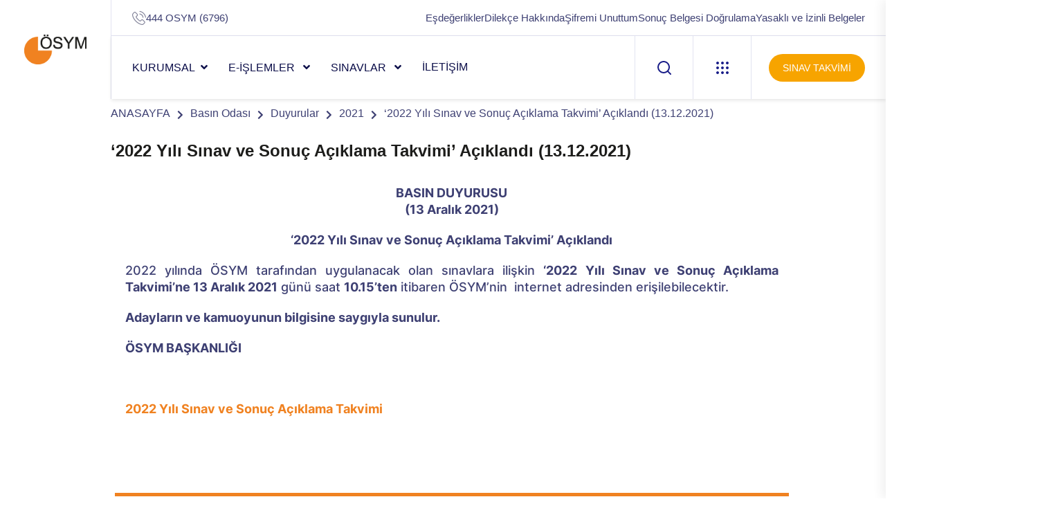

--- FILE ---
content_type: text/html; charset=utf-8
request_url: https://www.osym.gov.tr/TR,21463/2022-yili-sinav-ve-sonuc-aciklama-takvimi-aciklandi-13122021.html?utm_source=webtekno
body_size: 13422
content:

<!DOCTYPE html>
<html lang="tr">
<head id="Head2"><meta http-equiv="X-UA-Compatible" content="IE=edge" /><title>
	‘2022 Yılı Sınav ve Sonuç Açıklama Takvimi’ Açıklandı (13.12.2021)
</title><meta charset="utf-8" /><meta name="robots" content="NOODP" /><meta name="description" content="ÖSYM • T.C. ÖLÇME, SEÇME VE YERLEŞTİRME MERKEZİ BAŞKANLIĞI" /><meta property="og:title" content="T.C. Ölçme, Seçme ve Yerleştirme Merkezi Başkanlığı" /><meta property="og:image" content="http://www.osym.gov.tr/images/osym-social-cover.png" /><link rel="apple-touch-icon" sizes="57x57" href="../images/favicon/apple-icon-57x57.png" /><link rel="apple-touch-icon" sizes="60x60" href="../images/favicon/apple-icon-60x60.png" /><link rel="apple-touch-icon" sizes="72x72" href="../images/favicon/apple-icon-72x72.png" /><link rel="apple-touch-icon" sizes="76x76" href="../images/favicon/apple-icon-76x76.png" /><link rel="apple-touch-icon" sizes="114x114" href="../images/favicon/apple-icon-114x114.png" /><link rel="apple-touch-icon" sizes="120x120" href="../images/favicon/apple-icon-120x120.png" /><link rel="apple-touch-icon" sizes="144x144" href="../images/favicon/apple-icon-144x144.png" /><link rel="apple-touch-icon" sizes="152x152" href="../images/favicon/apple-icon-152x152.png" /><link rel="apple-touch-icon" sizes="180x180" href="../images/favicon/apple-icon-180x180.png" /><link rel="icon" type="image/png" sizes="32x32" href="../images/favicon/favicon-32x32.png" /><link rel="icon" type="image/png" sizes="96x96" href="../images/favicon/favicon-96x96.png" /><link rel="icon" type="image/png" sizes="16x16" href="../images/favicon/favicon-16x16.png" /><meta name="msapplication-TileColor" content="#ffffff" /><meta name="msapplication-TileImage" content="../images/favicon/ms-icon-144x144.png" /><meta name="theme-color" content="#ffffff" /><meta name="viewport" content="width=device-width, initial-scale=1" />

     

    
 <!-- TEMA 2 CSS START-->
        <link rel="stylesheet" href="../assets/css/bootstrap.min.css" /><link rel="stylesheet" href="../assets/css/animate.min.css" /><link rel="stylesheet" href="../assets/css/magnific-popup.css" /><link rel="stylesheet" href="../assets/css/fontawesome-all.min.css" /><link rel="stylesheet" href="../assets/css/flaticon.css" /><link rel="stylesheet" href="../assets/css/odometer.css" /><link rel="stylesheet" href="../assets/css/swiper-bundle.css" /><link rel="stylesheet" href="../assets/css/aos.css" /><link rel="stylesheet" href="../assets/css/default.css" /><link rel="stylesheet" href="../assets/css/main.css" /><link rel="stylesheet" href="../assets/css/custom.css" /><link rel="stylesheet" href="../assets/css/sorukalibi.css" />
    <!-- TEMA 2 CSS END -->

    
 <link href="../css/google-font.css" rel="stylesheet" type="text/css" /><link rel="stylesheet" href="../css/preloader.css" /><link rel="stylesheet" href="../css/bootstrap.css" /><link rel="stylesheet" href="../css/bootstrap-select.css" /><link rel="stylesheet" href="../css/general.css" /><link rel="stylesheet" href="../css/responsive.css" /><link rel="stylesheet" href="../js/dist/vis.css" /><link rel="stylesheet" href="../css/jscroll-pane.css" /><link rel="stylesheet" href="../css/wizard-style.css" /><link rel="stylesheet" href="../css/e-islemler-style.css" />


<!-- GECİCİ CSS START-->
<style>
.takvimSinavKolon{
word-wrap:break-word!important;
}
.takvimSinavKolon h6{
font-size:20px!important;
color:black!important;
font-weight:600!important;
}

.blog__post-bg-two{
padding-top:0px!important;
}
</style>
<!-- GECİCİ CSS END-->
   <script src="../js/jquery.1.11.1.min.js"></script>
    <script src="../js/jquery.easing.1.3.js" type="text/javascript"></script>
    <script src="../js/imageMapResizer.min.js"></script>
    <script src="../js/jquery.mobile.custom.min.js"></script>
    <script src="../js/bootstrap.min.js"></script>
    <script src="../js/bootstrap-select.min.js"></script>
    
    <script src="../js/jquery.1.3.1.min.js"></script>
    <script>
        var jForS = jQuery.noConflict();
    </script>
    
    <script src="../js/jScrollPane-1.2.3.min.js"></script>
    <script src="../js/jquery.mousewheel.min.js"></script>
     
     <script src="../js/main.js" type="text/javascript"></script>


    <script type="text/javascript">
        $(function () {
            // this initialises the demo scollpanes on the page.
            jForS('#pane').jScrollPane({ autoReinitialise: true });
        });
    </script>

    <!--[if gte IE 9]
        <style type="text/css">
        .gradient {
        filter: none;
        }
        </style>
        <![endif]-->
    <!--<script>
        (function (i, s, o, g, r, a, m) {
            i['GoogleAnalyticsObject'] = r; i[r] = i[r] || function () {
                (i[r].q = i[r].q || []).push(arguments)
            }, i[r].l = 1 * new Date(); a = s.createElement(o),
  m = s.getElementsByTagName(o)[0]; a.async = 1; a.src = g; m.parentNode.insertBefore(a, m)
        })(window, document, 'script', '//www.google-analytics.com/analytics.js', 'ga');

        ga('create', 'UA-75663634-1', 'auto');
        ga('send', 'pageview');

</script>-->
    <script type="text/javascript">
        // IE9 fix
        if (!window.console) {
            var console = {
                log: function () { },
                warn: function () { },
                error: function () { },
                time: function () { },
                timeEnd: function () { }
            }
        }
    </script>

<meta id="html_generator" name="Generator" content="Adasoft.WIY.UI version:20.11.10.29" /></head>


<body >
    <form method="post" action="/TR,21463/2022-yili-sinav-ve-sonuc-aciklama-takvimi-aciklandi-13122021.html?utm_source=webtekno" id="form2">
<div class="aspNetHidden">
<input type="hidden" name="__EVENTTARGET" id="__EVENTTARGET" value="" />
<input type="hidden" name="__EVENTARGUMENT" id="__EVENTARGUMENT" value="" />
<input type="hidden" name="__VIEWSTATE" id="__VIEWSTATE" value="/wEPDwUJLTkyMTAxNDI0D2QWAmYPZBYCAgMPFgIeBmFjdGlvbgVfL1RSLDIxNDYzLzIwMjIteWlsaS1zaW5hdi12ZS1zb251Yy1hY2lrbGFtYS10YWt2aW1pLWFjaWtsYW5kaS0xMzEyMjAyMS5odG1sP3V0bV9zb3VyY2U9d2VidGVrbm9kZDyCWuqMxTTsci24ednH/+Xap2xf" />
</div>

<script type="text/javascript">
//<![CDATA[
var theForm = document.forms['form2'];
if (!theForm) {
    theForm = document.form2;
}
function __doPostBack(eventTarget, eventArgument) {
    if (!theForm.onsubmit || (theForm.onsubmit() != false)) {
        theForm.__EVENTTARGET.value = eventTarget;
        theForm.__EVENTARGUMENT.value = eventArgument;
        theForm.submit();
    }
}
//]]>
</script>


<script src="/WebResource.axd?d=P9l2njWP1qBGftfC8BRiNHWuW0fzM4gSObXNoZxTmQKWENz29n0btQB0b_C2awY27GYdF0ZOZFXz7p_Ma6JcIfXFJk41&amp;t=638628332640000000" type="text/javascript"></script>


<script type="text/javascript">
//<![CDATA[
var wiy_page_data = {SiteAnah:1,
	Anah:21463,
	DilAnah:1,
	Dil:'TR',
	AppUrl:'http://www.osym.gov.tr',
	AppPath:'/',
	KisaUrl:'!Dy1m',
	YazdirUrl:'/yazdir?F33F391ABA520CE73FA668E0C14A6D2A'};

//Yazdırma
							WIYPageYazdir=function(){
									if(typeof(wiy_page_data)!='undefined'){
											if(wiy_page_data.YazdirUrl)
												if(wiy_page_data.YazdirUrl!='')
												window.open(wiy_page_data.YazdirUrl);
									}
							};
//]]>
</script>

<script src="/ScriptResource.axd?d=uzEYs8UAxQ3ey2FXmqJ7sb8Cbktd5TJgvYkgV3x1tFDixQlZe059jtjnICcJ5fofTAvX5kUGuXeTos3Cfz_d0c1ZNJgLtrG8UEVoFuhOoOccvh7RHaYPPpBUoITLnVeEbJBv79W0f-v5iUliTyQ5e-9aMy81&amp;t=2a9d95e3" type="text/javascript"></script>
<script src="/ScriptResource.axd?d=03_5_-loEU3QAvzyUhdFj0lV0mhnvSg8vaU3TIFaW7sY9yvSv0W7pFn25OXG_HxHol6M9XJ2faDCKVpLUNC1ZbmhVntpEeKXY1uW2WGmzAQSLk1BtVGzruJMMGIFWERAV8mMQMf4qE5CZTcVOY2tZaxTq4HMC77gN98fIiPoG3BS-gdv0&amp;t=2a9d95e3" type="text/javascript"></script>
<script src="../scripts/jquery-1.11.1.min.js" type="text/javascript"></script>
<div class="aspNetHidden">

	<input type="hidden" name="__VIEWSTATEGENERATOR" id="__VIEWSTATEGENERATOR" value="FACAB9F3" />
</div>
    <script type="text/javascript">
//<![CDATA[
Sys.WebForms.PageRequestManager._initialize('ctl00$ScriptManager1', 'form2', [], [], [], 90, 'ctl00');
//]]>
</script>

   


   <!--TEMA 2 HEADER START-->
<header class="tg-header__style-two">
        <div class="tg-header__inner-wrap">
            <div class="tg-header__logo-wrap">
                <div class="logo">
                    <a href="/"><img src="/images/osym-logo_.png" alt="Logo"></a>
                </div>
            </div>
            <div class="tg-header__right-side">
                <div class="tg-header__top tg-header__top-two">
                    <div class="row">
                        <div class="col-lg-4">
                            <ul class="tg-header__top-info tg-header__top-info-two list-wrap">
                                <li><i class="flaticon-phone-call"></i><a href="tel:4446796">444 OSYM (6796)</a></li>
                            </ul>
                        </div>
                        <div class="col-lg-8">
                            <ul class="tg-header__top-right tg-header__top-right-two list-wrap">
                                <li><a href="/TR,10358/esdegerlikler.html">Eşdeğerlikler</a></li>
                                <li><a href="/TR,33760/adaylar-tarafindan-dilekce-gonderilmesi-ve-islem-ucretleri-05012026.html">Dilekçe Hakkında</a></li>
                                <li><a href="/TR,546/internet-erisim-sifresi-30062015.html">Şifremi Unuttum</a></li>
                                <li><a href="https://sonuc.osym.gov.tr/BelgeKontrol.aspx" target="_blank" rel="nofollow">Sonuç Belgesi Doğrulama</a></li>
				                <li><a href="https://dokuman.osym.gov.tr/pdfdokuman/yasakli-ve-izinli-belgeler.pdf" target="_blank"  rel="nofollow">Yasaklı ve İzinli Belgeler</a></li>
                            </ul>
                        </div>
                    </div>
                </div>
                <div id="sticky-header" class="tg-header__area tg-header__area-two">
                    <div class="row">
                        <div class="col-12">
                            <div class="tgmenu__wrap">
                                <nav class="tgmenu__nav">
                                    <div class="logo d-none">
                                         <a href="/"><img src="/images/osym-logo_.png" alt="ÖSYM Logo"></a>
                                    </div>
                                    <div class="tgmenu__navbar-wrap tgmenu__main-menu d-none d-lg-flex">
                                        <ul class="navigation">
                                           <li class="menu-item-has-children"><a href="#">KURUMSAL</a>
                                                <ul class="sub-menu">
                                                    <!-- SiteAgacDallar:20.11.10.29 --><div id="hakkinda">
	<div id="items" class="SKItems">
                                                            <li><a href='/TR,8789/hakkinda.html'><i class="icon-feather-chevron-right"></i>
                                                                Hakkında</a></li>
                                                        
                                                            <li><a href='/TR,8790/teskilat.html'><i class="icon-feather-chevron-right"></i>
                                                                Teşkilat</a></li>
                                                        
                                                            <li><a href='/TR,8791/mevzuat.html'><i class="icon-feather-chevron-right"></i>
                                                                Mevzuat</a></li>
                                                        
                                                            <li><a href='/TR,9279/koordinatorlukler.html'><i class="icon-feather-chevron-right"></i>
                                                                Koordinatörlükler</a></li>
                                                        
                                                            <li><a href='/TR,12674/e-sinav-merkezleri.html'><i class="icon-feather-chevron-right"></i>
                                                                e-Sınav Merkezleri</a></li>
                                                        
                                                            <li><a href='/TR,25533/tanitim-bulteni.html'><i class="icon-feather-chevron-right"></i>
                                                                Tanıtım Bülteni</a></li>
                                                        </div>
</div>
                                                </ul>
                                                <div class="dropdown-btn"><span class="plus-line"></span></div>
                                           </li>
                                            <li class="menu-item-has-children"><a href="#">e-İŞLEMLER </a>
                                                <ul class="sub-menu">
                                                    <li><a href="https://sonuc.osym.gov.tr/" target="_blank" rel="nofollow"><i class="icon-feather-chevron-right"></i> Sonuçlar</a></li>
                                                    <li><a href="https://sanalpos.osym.gov.tr" target="_blank"  rel="nofollow"><i class="icon-feather-chevron-right" target="_blank"></i> Ödemeler</a></li>
                                                    <li><a href="https://ais.osym.gov.tr/" target="_blank"  rel="nofollow"><i class="icon-feather-chevron-right" target="_blank"></i> Aday İşlemleri</a></li>
                                                    <li><a href="https://gis.osym.gov.tr/" target="_blank"  rel="nofollow"><i class="icon-feather-chevron-right" target="_blank"></i> Görevli İşlemleri</a></li>
                                                </ul>
                                                <div class="dropdown-btn"><span class="plus-line"></span></div>
                                            </li>
                                            <li class="menu-item-has-children"><a href="#">SINAVLAR </a>
                                                <ul class="sub-menu">
                                                    <!-- SiteAgacDallar:20.11.10.29 --><div id="sinavlar">
	<div id="items" class="SKItems">
                                                        <li><a href='/TR,33290/e-tep.html'>
                                                            <i class="icon-feather-chevron-right"></i> e-TEP</a></li>
                                                    
                                                        <li><a href='/TR,13493/yks.html'>
                                                            <i class="icon-feather-chevron-right"></i> YKS</a></li>
                                                    
                                                        <li><a href='/TR,62/kpss.html'>
                                                            <i class="icon-feather-chevron-right"></i> KPSS</a></li>
                                                    
                                                        <li><a href='/TR,97/ekpss.html'>
                                                            <i class="icon-feather-chevron-right"></i> EKPSS</a></li>
                                                    
                                                        <li><a href='/TR,125/ales.html'>
                                                            <i class="icon-feather-chevron-right"></i> ALES</a></li>
                                                    
                                                        <li><a href='/TR,144/tus.html'>
                                                            <i class="icon-feather-chevron-right"></i> TUS</a></li>
                                                    
                                                        <li><a href='/TR,184/yds.html'>
                                                            <i class="icon-feather-chevron-right"></i> YDS</a></li>
                                                    
                                                        <li><a href='/TR,262/dgs.html'>
                                                            <i class="icon-feather-chevron-right"></i> DGS</a></li>
                                                    
                                                        <li><a href='/TR,297/dus.html'>
                                                            <i class="icon-feather-chevron-right"></i> DUS</a></li>
                                                    
                                                        <li><a href='/TR,281/ydus.html'>
                                                            <i class="icon-feather-chevron-right"></i> YDUS</a></li>
                                                    
                                                        <li><a href='/TR,13077/eus.html'>
                                                            <i class="icon-feather-chevron-right"></i> EUS</a></li>
                                                    
                                                        <li><a href='/TR,15761/yokdil.html'>
                                                            <i class="icon-feather-chevron-right"></i> YÖKDİL</a></li>
                                                    
                                                        <li><a href='/TR,21484/tr-yos.html'>
                                                            <i class="icon-feather-chevron-right"></i> TR-YÖS</a></li>
                                                    
                                                        <li><a href='/TR,315/kurum-sinavlari-ve-digerleri.html'>
                                                            <i class="icon-feather-chevron-right"></i> Kurum Sınavları ve Diğerleri</a></li>
                                                    </div>
</div>
                                                </ul>
                                                <div class="dropdown-btn"><span class="plus-line"></span></div>
                                            </li>
                                            <li><!-- DalLink:20.11.10.29 --><a href="/TR,8794/iletisim.html" id="DalLink7">İLETİŞİM</a></li>
                                        </ul>
                                    </div>
                                    <div class="tgmenu__action tgmenu__action-two d-none d-md-block">
                                        <ul class="list-wrap">
                                            <li class="header-search">
                                                <a href="javascript:void(0)" class="search-open-btn">
                                                    <svg xmlns="http://www.w3.org/2000/svg" viewBox="0 0 20 20" fill="none">
                                                        <path d="M19 19.0002L14.657 14.6572M14.657 14.6572C15.3999 13.9143 15.9892 13.0324 16.3912 12.0618C16.7933 11.0911 17.0002 10.0508 17.0002 9.00021C17.0002 7.9496 16.7933 6.90929 16.3913 5.93866C15.9892 4.96803 15.3999 4.08609 14.657 3.34321C13.9141 2.60032 13.0322 2.01103 12.0616 1.60898C11.0909 1.20693 10.0506 1 9.00002 1C7.94942 1 6.90911 1.20693 5.93848 1.60898C4.96785 2.01103 4.08591 2.60032 3.34302 3.34321C1.84269 4.84354 0.999817 6.87842 0.999817 9.00021C0.999817 11.122 1.84269 13.1569 3.34302 14.6572C4.84335 16.1575 6.87824 17.0004 9.00002 17.0004C11.1218 17.0004 13.1567 16.1575 14.657 14.6572Z" stroke="currentcolor" stroke-width="2" stroke-linecap="round" stroke-linejoin="round" />
                                                    </svg>
                                                </a>
                                            </li>
                                            <li class="offCanvas-menu">
                                                <a href="javascript:void(0)" class="menu-tigger">
                                                    <svg xmlns="http://www.w3.org/2000/svg" viewBox="0 0 18 18" fill="none">
                                                        <path d="M0 2C0 0.895431 0.895431 0 2 0C3.10457 0 4 0.895431 4 2C4 3.10457 3.10457 4 2 4C0.895431 4 0 3.10457 0 2Z" fill="currentcolor" />
                                                        <path d="M0 9C0 7.89543 0.895431 7 2 7C3.10457 7 4 7.89543 4 9C4 10.1046 3.10457 11 2 11C0.895431 11 0 10.1046 0 9Z" fill="currentcolor" />
                                                        <path d="M0 16C0 14.8954 0.895431 14 2 14C3.10457 14 4 14.8954 4 16C4 17.1046 3.10457 18 2 18C0.895431 18 0 17.1046 0 16Z" fill="currentcolor" />
                                                        <path d="M7 2C7 0.895431 7.89543 0 9 0C10.1046 0 11 0.895431 11 2C11 3.10457 10.1046 4 9 4C7.89543 4 7 3.10457 7 2Z" fill="currentcolor" />
                                                        <path d="M7 9C7 7.89543 7.89543 7 9 7C10.1046 7 11 7.89543 11 9C11 10.1046 10.1046 11 9 11C7.89543 11 7 10.1046 7 9Z" fill="currentcolor" />
                                                        <path d="M7 16C7 14.8954 7.89543 14 9 14C10.1046 14 11 14.8954 11 16C11 17.1046 10.1046 18 9 18C7.89543 18 7 17.1046 7 16Z" fill="currentcolor" />
                                                        <path d="M14 2C14 0.895431 14.8954 0 16 0C17.1046 0 18 0.895431 18 2C18 3.10457 17.1046 4 16 4C14.8954 4 14 3.10457 14 2Z" fill="currentcolor" />
                                                        <path d="M14 9C14 7.89543 14.8954 7 16 7C17.1046 7 18 7.89543 18 9C18 10.1046 17.1046 11 16 11C14.8954 11 14 10.1046 14 9Z" fill="currentcolor" />
                                                        <path d="M14 16C14 14.8954 14.8954 14 16 14C17.1046 14 18 14.8954 18 16C18 17.1046 17.1046 18 16 18C14.8954 18 14 17.1046 14 16Z" fill="currentcolor" />
                                                    </svg>
                                                </a>
                                            </li>
                                            <li class="header-btn"><a href="/TR,8797/takvim.html" class="btn">SINAV TAKVİMİ</a></li>
                                        </ul>
                                    </div>
                                    <div class="mobile-nav-toggler mobile-nav-toggler-two">
                                        <svg xmlns="http://www.w3.org/2000/svg" viewBox="0 0 18 18" fill="none">
                                            <path d="M0 2C0 0.895431 0.895431 0 2 0C3.10457 0 4 0.895431 4 2C4 3.10457 3.10457 4 2 4C0.895431 4 0 3.10457 0 2Z" fill="currentcolor" />
                                            <path d="M0 9C0 7.89543 0.895431 7 2 7C3.10457 7 4 7.89543 4 9C4 10.1046 3.10457 11 2 11C0.895431 11 0 10.1046 0 9Z" fill="currentcolor" />
                                            <path d="M0 16C0 14.8954 0.895431 14 2 14C3.10457 14 4 14.8954 4 16C4 17.1046 3.10457 18 2 18C0.895431 18 0 17.1046 0 16Z" fill="currentcolor" />
                                            <path d="M7 2C7 0.895431 7.89543 0 9 0C10.1046 0 11 0.895431 11 2C11 3.10457 10.1046 4 9 4C7.89543 4 7 3.10457 7 2Z" fill="currentcolor" />
                                            <path d="M7 9C7 7.89543 7.89543 7 9 7C10.1046 7 11 7.89543 11 9C11 10.1046 10.1046 11 9 11C7.89543 11 7 10.1046 7 9Z" fill="currentcolor" />
                                            <path d="M7 16C7 14.8954 7.89543 14 9 14C10.1046 14 11 14.8954 11 16C11 17.1046 10.1046 18 9 18C7.89543 18 7 17.1046 7 16Z" fill="currentcolor" />
                                            <path d="M14 2C14 0.895431 14.8954 0 16 0C17.1046 0 18 0.895431 18 2C18 3.10457 17.1046 4 16 4C14.8954 4 14 3.10457 14 2Z" fill="currentcolor" />
                                            <path d="M14 9C14 7.89543 14.8954 7 16 7C17.1046 7 18 7.89543 18 9C18 10.1046 17.1046 11 16 11C14.8954 11 14 10.1046 14 9Z" fill="currentcolor" />
                                            <path d="M14 16C14 14.8954 14.8954 14 16 14C17.1046 14 18 14.8954 18 16C18 17.1046 17.1046 18 16 18C14.8954 18 14 17.1046 14 16Z" fill="currentcolor" />
                                        </svg>
                                    </div>
                                </nav>
                            </div>
                            <!-- Mobile Menu  -->
                            <div class="tgmobile__menu">
                                <nav class="tgmobile__menu-box">
                                    <div class="close-btn"><i class="fas fa-times"></i></div>
                                    <div class="nav-logo">
                                        <a href="/"><img src="/images/osym-logo_.png" alt="Logo"></a>
                                    </div>
                                    <div class="tgmobile__search">
                                            <div class="row">
                                                <div class="col-10">
                                                    <input class="aramainput2" type="text" placeholder="Arama...">
                                                </div>
                                                <div class="col-2">
                                                    <a href="#" class="btnAra2"><i class="fas fa-search"  style="padding-top:10px"></i></a>
                                                </div>
                                            </div>
                                    </div>
                                    <div class="tgmobile__menu-outer">
                                        <!--Here Menu Will Come Automatically Via Javascript / Same Menu as in Header-->
                                    </div>
                                    <div>
                                        <ul class="mobil-header-linkler">
                                                    <li><a href="/TR,8797/takvim.html">Sınav Takvimi</a></li>
                                                    <li><a href="/TR,10358/esdegerlikler.html">Eşdeğerlikler</a></li>
                                                    <li><a href="/TR,33760/adaylar-tarafindan-dilekce-gonderilmesi-ve-islem-ucretleri-05012026.html">Dilekçe Hakkında</a></li>
                                                    <li><a href="/TR,546/internet-erisim-sifresi-30062015.html">Şifremi Unuttum</a></li>
                                                    <li><a href="https://sonuc.osym.gov.tr/BelgeKontrol.aspx" target="_blank"  rel="nofollow">Sonuç Belgesi Doğrulama</a></li>
                                                    <li><a href="https://dokuman.osym.gov.tr/pdfdokuman/yasakli-ve-izinli-belgeler.pdf" target="_blank"  rel="nofollow">Yasaklı ve İzinli Belgeler</a></li>
                                                </ul>
                                    </div>
                                    <div class="tgmobile__menu-bottom">
                                        <div class="contact-info">
                                            <ul class="list-wrap">
                                                <li><a href="tel:4446796">444 OSYM (6796)</a></li>
                                            </ul>
                                        </div>
                                        <div class="social-links">
                                            <ul class="list-wrap">
                                                <li><a href="https://tr-tr.facebook.com/OSYMBaskanligi" target="_blank"  rel="nofollow"><i class="fab fa-facebook-f"></i></a></li>
                                                <li><a href="https://twitter.com/osymbaskanligi"  target="_blank"  rel="nofollow">
                                                    <svg xmlns="http://www.w3.org/2000/svg" shape-rendering="geometricPrecision" text-rendering="geometricPrecision" image-rendering="optimizeQuality" fill-rule="evenodd" clip-rule="evenodd" viewBox="0 0 512 462.799" style="height: 16px;"><path fill="#191d88" fill-rule="nonzero" d="M403.229 0h78.506L310.219 196.04 512 462.799H354.002L230.261 301.007 88.669 462.799h-78.56l183.455-209.683L0 0h161.999l111.856 147.88L403.229 0zm-27.556 415.805h43.505L138.363 44.527h-46.68l283.99 371.278z"></path></svg>                                                </a></li>
                                                <li><a href="https://instagram.com/osym_baskanligi"  target="_blank"  rel="nofollow"><i class="fab fa-instagram"></i></a></li>
                                                <li><a href="https://www.youtube.com/channel/UCVtIzkPRAIJ-Pr5KBUVi_Wg/videos"  target="_blank"  rel="nofollow"><i class="fab fa-youtube"></i></a></li>
                                            </ul>
                                        </div>
                                    </div>
                                </nav>
                            </div>
                            <div class="tgmobile__menu-backdrop"></div>
                            <!-- End Mobile Menu -->
                        </div>
                    </div>
                </div>
            </div>
        </div>

        <!-- header-search -->
        <div class="search__popup">
            <div class="container">
                <div class="row">
                    <div class="col-12">
                        <div class="search__wrapper">
                            <div class="search__close">
                                <button type="button" class="search-close-btn">
                                    <svg width="18" height="18" viewBox="0 0 18 18" fill="none" xmlns="http://www.w3.org/2000/svg">
                                        <path d="M17 1L1 17" stroke="currentColor" stroke-width="1.5" stroke-linecap="round" stroke-linejoin="round"></path>
                                        <path d="M1 1L17 17" stroke="currentColor" stroke-width="1.5" stroke-linecap="round" stroke-linejoin="round"></path>
                                    </svg>
                                </button>
                            </div>
                            <div class="search__form">
                                    <div class="search__input">
                                        <input id="aramainput"  class="search-input-field" type="text" placeholder="Anahtar kelime giriniz...">
                                        <span class="search-focus-border"></span>
                                        <button id="btnAra">
                                            <svg width="20" height="20" viewBox="0 0 20 20" fill="none" xmlns="http://www.w3.org/2000/svg">
                                                <path d="M9.55 18.1C14.272 18.1 18.1 14.272 18.1 9.55C18.1 4.82797 14.272 1 9.55 1C4.82797 1 1 4.82797 1 9.55C1 14.272 4.82797 18.1 9.55 18.1Z" stroke="currentColor" stroke-width="1.5" stroke-linecap="round" stroke-linejoin="round"></path>
                                                <path d="M19.0002 19.0002L17.2002 17.2002" stroke="currentColor" stroke-width="1.5" stroke-linecap="round" stroke-linejoin="round"></path>
                                            </svg>
                                        </button>
                                    </div>
                            </div>
                        </div>
                    </div>
                </div>
            </div>
        </div>
        <div class="search-popup-overlay"></div>
        <!-- header-search-end -->

        <!-- offCanvas-menu -->
        <div class="offCanvas__info">
            <div class="offCanvas__close-icon menu-close">
                <button><i class="far fa-window-close"></i></button>
            </div>
            <div class="offCanvas__logo mb-30">
                <a href="/"><img src="/images/osym-logo_.png" alt="Logo"></a>
            </div>
            <div class="offCanvas__side-info mb-30">
                <div class="contact-list mb-30">
                    <a href="https://ais.osym.gov.tr" target="_blank"  rel="nofollow"><h4>Aday İşlemleri Sistemi</h4>
                    <p>https://ais.osym.gov.tr</p></a>
                </div>
                <div class="contact-list mb-30">
                    <a href="https://gis.osym.gov.tr" target="_blank"  rel="nofollow"><h4>Görevli İşlemleri Sistemi</h4>
                    <p>https://gis.osym.gov.tr</p></a>
                </div>
                <div class="contact-list mb-30">
                    <a href="https://sonuc.osym.gov.tr" target="_blank"  rel="nofollow"><h4>Sonuç Açıklama Sistemi</h4>
                    <p>https://sonuc.osym.gov.tr</p></a>
                </div>
                <div class="contact-list mb-30">
                    <a href="https://sanalpos.osym.gov.tr" target="_blank"  rel="nofollow"><h4>Ödeme İşlemleri Sistemi</h4></a>
                    <p><a href="https://sanalpos.osym.gov.tr" target="_blank"  rel="nofollow" style="color:#3e4073">https://sanalpos.osym.gov.tr</a></p>
                </div>
            </div>
            <div class="offCanvas__social-icon mt-30">
                <a href="https://tr-tr.facebook.com/OSYMBaskanligi" target="_blank"  rel="nofollow"><i class="fab fa-facebook-f"></i></a>
                <a href="https://twitter.com/OSYMbaskanligi"  target="_blank"  rel="nofollow">
                    <svg xmlns="http://www.w3.org/2000/svg" shape-rendering="geometricPrecision" text-rendering="geometricPrecision" image-rendering="optimizeQuality" fill-rule="evenodd" clip-rule="evenodd" viewBox="0 0 512 462.799" style="height: 12px;"><path fill="#f7a400" fill-rule="nonzero" d="M403.229 0h78.506L310.219 196.04 512 462.799H354.002L230.261 301.007 88.669 462.799h-78.56l183.455-209.683L0 0h161.999l111.856 147.88L403.229 0zm-27.556 415.805h43.505L138.363 44.527h-46.68l283.99 371.278z"></path></svg>
                </a>
                <a href="https://instagram.com/osym_baskanligi"  target="_blank"  rel="nofollow"><i class="fab fa-instagram"></i></a>
                <a href="https://www.youtube.com/channel/UCVtIzkPRAIJ-Pr5KBUVi_Wg/videos"  target="_blank"  rel="nofollow"><i class="fab fa-youtube"></i></a>
            </div>
        </div>
        <div class="offCanvas__overly"></div>
        <!-- offCanvas-menu-end -->
    </header>
 <!--TEMA 2 HEADER  END-->


    <!-------------------------------- main -------------------------------->
    
    <section class="breadcrumb__area breadcrumb__bg">
            <div class="newContainer">
                        <div class="breadcrumb__content">
                            <nav aria-label="breadcrumb">
                                <ol class="breadcrumb">
                                    <!-- YerBildirici:20.11.10.29 -->
                                            <li class="breadcrumb-item"><a href="/">ANASAYFA</a></li>
                                        
                                            <li class="breadcrumb-item active" aria-current="page"><a href='/TR,9095/basin-odasi.html'>Basın Odası</a></li>
                                        
                                        
                                            <li class="breadcrumb-item active" aria-current="page"><a href='/TR,10188/duyurular.html'>Duyurular</a></li>
                                        
                                        
                                            <li class="breadcrumb-item active" aria-current="page"><a href='/TR,20810/2021.html'>2021</a></li>
                                        
                                        
                                            <li class="breadcrumb-item active" aria-current="page"><a href='/TR,21463/2022-yili-sinav-ve-sonuc-aciklama-takvimi-aciklandi-13122021.html'>‘2022 Yılı Sınav ve Sonuç Açıklama Takvimi’ Açıklandı (13.12.2021)</a></li>
                                        
                                        
                                </ol>
                            </nav>
                        </div>
            </div>
        </section>
        

    
    
    
    <div class="newContainer main">
    
        <div class="row title">
        
            <!-- Belge:20.11.10.29 -->
                
                    <h1>
                        ‘2022 Yılı Sınav ve Sonuç Açıklama Takvimi’ Açıklandı (13.12.2021)</h1>
                
                
        </div>
        <div class="row content">
            <div class="col-sm-12">
                <!-- Belge:20.11.10.29 -->
                    
                        <!-- #21463 anahlı dal içerik başlıyor: [versiyon :0] --> 
	<p style="text-align: center;"><strong>BASIN DUYURUSU</strong><strong><br /><strong>(13 Aralık 2021)</strong></strong></p><p style="text-align: center;"><strong>‘2022 Yılı Sınav ve Sonuç Açıklama Takvimi’ Açıklandı</strong></p><p>2022 yılında ÖSYM tarafından uygulanacak olan sınavlara ilişkin&nbsp;<strong>‘2022 Yılı Sınav ve Sonuç Açıklama Takvimi’ne 13 Aralık 2021</strong>&nbsp;günü saat&nbsp;<strong>10.15’ten</strong>&nbsp;itibaren ÖSYM’nin&nbsp; internet adresinden erişilebilecektir.</p><p><strong>Adayların ve kamuoyunun bilgisine saygıyla sunulur.</strong></p><p><strong>ÖSYM BAŞKANLIĞI</strong></p><p>&nbsp;</p><p><strong><a href="/TR,8797/takvim.html">2022 Yılı Sınav ve Sonuç Açıklama Takvimi</a></strong></p><p /><p>&nbsp;</p>
	<!-- ######  21463 anahlı dal içerik bitti  ##### -->
                    
                    
                <!-- SiteAgacDallar:20.11.10.29 --><div id="altdallar2">
	<div id="items" class="SKItems"><input id="arama" type="text" style="width: 100%; height: 37px; padding: 0; margin: 0; font-weight: normal;
                                    line-height: 33px; outline: none; font-size: 16px; font-weight: 900; color: #1d1d1b;
                                    letter-spacing: 2px; margin-top: 0px;" placeholder="Anahtar Kelime Giriniz..."
                                    onkeyup="filterList(this);" />
                                    <br /><br />
                        <div class="row coordinators announcements">
                        
                            <table id="list" class="table">
                    
                        </table></div>
                    </div>
</div>
                <br />
                <div id="divSonucYok" style="display: none; text-align: center;">
                            <h2>Gösterilecek sonuç bulunamadı !!!</h2>
                        </div>
            </div>
            
        </div>
    </div>

    <script type="text/javascript">
        $(document).ready(function () {
            var list = $("#list");
            var satirsayisi = $(list).find('> tbody > tr').length;
            var arama = $("#arama");
            if (satirsayisi == 0) {
                arama.css("display", "none");
            }
        });
    </script>

    <script type="text/javascript">
        function filterList(txt) {
            var list = $("#list");
            var sonucsayisi = 0;
            if (txt.value.length >= 3) {
                $(list).find('> tbody > tr').each(function () {
                    var veri = $(this).find("td").eq(0).find("a").html();

                    if (veri) {
                        if (veri.turkishToLower().indexOf(txt.value.turkishToLower()) == -1) {
                            $(this).css("display", "none");
                        }
                        else {
                            $(this).css("display", "block");
                            sonucsayisi = sonucsayisi + 1
                        }

                        if (sonucsayisi == 0) {
                            $("#divSonucYok").css("display", "block");
                        }
                        else {
                            $("#divSonucYok").css("display", "none");
                        }
                        //console.log(veri);
                    } 
                });
            }
            else if (txt.value.length < 3) {
                $(list).find('> tbody > tr').each(function () {
                    $(this).css("display", "block");
                });
                $("#divSonucYok").css("display", "none");
            }
        }

        String.prototype.turkishToLower = function () {
            var string = this;
            var letters = { "İ": "i", "I": "ı", "Ş": "ş", "Ç": "ç", "Ğ": "ğ", "Ü": "ü", "Ö": "ö" };
            string = string.replace(/(([İIŞĞÜÇÖ]))+/g, function (letter) { return letters[letter]; })
            return string.toLowerCase();
        }
    </script>

    <!-------------------------------- main -------------------------------->

    



<!-- TEMA 2 FOOTER START --->
   <footer>
        <div class="footer__area-two">
       
            <div class="footer__top-two">
                <div class="container">
                    <div class="row">
                        <div class="col-xl-4 col-lg-4 col-md-4">
                            <div class="footer-widget">
                                <div class="footer__content-two">
                                    <div class="mb-25">
                                        <a href="/"><img src="/images/osym-logo_beyaz.png"  alt="ÖSYM"></a>
                                    </div>
                                    <div class="footer-info-list footer-info-two">
                                        <ul class="list-wrap mdb">
                                            <li>
                                                <div class="icon">
                                                    <i class="flaticon-phone-call"></i>
                                                </div>
                                                <div class="content">
                                                    <a href="tel:4446796">444 6796 (OSYM) (Çağrı Merkezi)</a>
                                                </div>
                                            </li>
                                            <li>
                                                <div class="icon">
                                                    <i class="flaticon-pin"></i>
                                                </div>
                                                <div class="content">
                                                    <p>Üniversiteler Mahallesi İhsan Doğramacı Bulvarı No:4D 06800 Bilkent Çankaya / ANKARA</p>
                                                </div>
                                            </li>
                                            <li>
                                            <div class="footer__social-two">
                                                <ul class="list-wrap mdf">
                                                                    <li><a href="https://tr-tr.facebook.com/OSYMBaskanligi" target="_blank"><i class="fab fa-facebook-f"></i></a></li>
                                                                    <li>
                                                                        <a href="https://twitter.com/OSYMbaskanligi"  target="_blank">
                                                                            <svg xmlns="http://www.w3.org/2000/svg" shape-rendering="geometricPrecision" text-rendering="geometricPrecision" image-rendering="optimizeQuality" fill-rule="evenodd" clip-rule="evenodd" viewBox="0 0 512 462.799" style="height: 18px;"><path fill="#3e4073" fill-rule="nonzero" d="M403.229 0h78.506L310.219 196.04 512 462.799H354.002L230.261 301.007 88.669 462.799h-78.56l183.455-209.683L0 0h161.999l111.856 147.88L403.229 0zm-27.556 415.805h43.505L138.363 44.527h-46.68l283.99 371.278z"></path></svg>
                                                                        </a>
                                                                    </li>                                                                    <li><a href="https://instagram.com/osym_baskanligi"  target="_blank"><i class="fab fa-instagram"></i></a></li>
                                                                    <li><a href="https://www.youtube.com/channel/UCVtIzkPRAIJ-Pr5KBUVi_Wg/videos"  target="_blank"><i class="fab fa-youtube"></i></a></li>
                                                </ul>
                                            </div>
                                            </li>
                                        </ul>
                                    </div>
                                </div>
                            </div>
                        </div>
                        <div class="col-xl-2 col-lg-2 col-sm-2">
                            <div class="footer-widget">
                                <h4 class="fw-title">KURUMSAL</h4>
                                <div class="footer-link-list">
                                    <ul class="list-wrap mdb">
                                        <li><a href="/TR,8789/hakkinda.html">Hakkında</a>
                                        </li>
                                        <li><a href="/TR,8790/teskilat.html">Teşkilat</a>
                                        </li>
                                        <li><a href="/TR,8791/mevzuat.html">Mevzuat</a>
                                        </li>
                                        <li><a href="/TR,9279/koordinatorlukler.html">Koordinatörlükler</a></li>
                                        <li><a href="/TR,12674/e-sinav-merkezleri.html">e-Sınav Merkezleri</a></li>
                                        <li><a href="/TR,25533/tanitim-bulteni.html">Tanıtım Bülteni</a></li>
                                    </ul>
                                </div>
                            </div>
                        </div>
                        <div class="col-xl-2 col-lg-2 col-sm-2">
                            <div class="footer-widget">
                                <h4 class="fw-title">e-İŞLEMLER</h4>
                                <div class="footer-link-list">
                                    <ul class="list-wrap mdb">
                                        <li><a href="https://ais.osym.gov.tr" target="_blank"  rel="nofollow">Aday İşlemleri</a></li>
                                        <li><a href="https://gis.osym.gov.tr" target="_blank"  rel="nofollow">Görevli İşlemleri</a></li>
                                        <li><a href="https://sonuc.osym.gov.tr" target="_blank"  rel="nofollow">Sonuç Açıklama Sistemi</a></li>
                                        <li><a href="https://sanalpos.osym.gov.tr" target="_blank"  rel="nofollow">Ödeme İşlemleri</a></li>
                                    </ul>
                                </div>
                            </div>
                        </div>
                        <div class="col-xl-3 col-lg-3 col-sm-3">
                            <div class="footer-widget">
                                <h4 class="fw-title">ERİŞİLEBİLİRLİK</h4>
                                <div class="footer-link-list">
                                    <ul class="list-wrap mdb">
                                        <li><a href="#" onclick="erisebilirlikTrueClick();">Salt Metin Görünümü</a></li>
                                        <li><a href="#" onclick="buyukyazitipiClick();">Daha Belirgin Odaklama</a></li>
                                    </ul>
                                </div>
                            </div>
                        </div>

                    </div>
                </div>
            </div>
            <div class="footer__bottom-two">
                <div class="container">
                    <div class="row">
                        <div class="col-lg-12">
                            <div class="copyright-text-two">
                                <p>© T.C. ÖLÇME, SEÇME VE YERLEŞTİRME MERKEZİ BAŞKANLIĞI</p>
                            </div>
                        </div>
                    </div>
                </div>
            </div>
        </div>
    </footer>
<!-- TEMA 2 FOOTER END --->

 



 <!-- TEMA 2 JS START-->
    <script src="../assets/js/vendor/jquery-3.6.0.min.js"></script>
    <script src="../assets/js/bootstrap.bundle.min.js"></script>
    <script src="../assets/js/jquery.magnific-popup.min.js"></script>
    <script src="../assets/js/jquery.odometer.min.js"></script>
    <script src="../assets/js/jquery.appear.js"></script>
    <script src="../assets/js/gsap.js"></script>
    <script src="../assets/js/ScrollTrigger.js"></script>
    <script src="../assets/js/SplitText.js"></script>
    <script src="../assets/js/gsap-animation.js"></script>
    <script src="../assets/js/jquery.parallaxScroll.min.js"></script>
    <script src="../assets/js/swiper-bundle.js"></script>
    <script src="../assets/js/ajax-form.js"></script>
    <script src="../assets/js/wow.min.js"></script>
    <script src="../assets/js/aos.js"></script>
    <script src="../assets/js/main.js"></script>
     <script src="../assets/js/jquery.cookie.min.js"></script>
      <script src="../assets/js/erisebilirlik.js"></script>
      <script src="../assets/js/yeniTakvim.js"></script>
      
    <!-- TEMA 2 JS END -->


    <!-------------------------------- footer -------------------------------->
    <script type="text/javascript">
        $(document).ready(function () {


        //hakkında menüsü fixer
            var _div = $("#hakkinda");
            var _html = _div.children("#items").html();
            _div.replaceWith(_html);

            //sınavlar menüsü fixer
            _div = $("#sinavlar");
            _html = _div.children("#items").html();
            _div.replaceWith(_html);

             var btnAra = $("#btnAra");
            btnAra.click(function () {
                var input = $('#aramainput');
                if (input.val() != '') {
                    location.href = '/arama?_Dil=1&aranan=' + input.val();
                    return false;
                }
                else {
                    return false;
                }
            }); 

            var btnAra2 = $(".btnAra2");
            btnAra2.click(function () {
                var input = $('.aramainput2');
                if (input.val() != '') {
                    location.href = '/arama?_Dil=1&aranan=' + input.val();
                    return false;
                }
                else {
                    return false;
                }
            }); 

            $(".duyurularUL li:gt(9)").remove();

        });


        $(".tgmobile__menu-outer ul li").click(function () {
            if($(this).find(".sub-menu").css("display")==="block"){
                $(this).find(".sub-menu").css("display","none");
                $(this).find(".dropdown-btn").removeClass("open");
            }else{
                $(this).find(".sub-menu").css("display","block");
                $(this).find(".dropdown-btn").addClass("open");
            }
            
        });


        jQuery(function () {
            var d = new Date();
            var options = { weekday: 'long', year: 'numeric', month: 'long', day: 'numeric' };
            var n = d.toLocaleString('tr-TR', options);
            jQuery('.tarih1').replaceWith(n);
            //jQuery('.tarih1').html(String.format('{0:dd MMMM yyyy, dddd}', new Date())); 

        });

      
    </script>

    </form>
</body>
</html>
<!--
		Versiyon : 20.11.10.29
		Geçerli Şablon : BelgeGoster
		Son Güncellenme Tarihi : 2022-01-03 10:22
		Toplam süre : 30.71 ms.
			## http://www.adasoft.com.tr  ##
-->

--- FILE ---
content_type: text/css
request_url: https://www.osym.gov.tr/css/general.css
body_size: 11280
content:
.continuous-announcements, .nearby, .sub-menu2 {
    overflow-x: hidden;
}

ul, ul li {
    list-style-type: none;
    margin: 0;
    padding: 0;
}

body {
    color: #1d1d1b;
    font-family: Oswald,sans-serif;
    
}

p {
    font-size: 18px;
    line-height: 24px;
}


.person {
    border: 10px solid transparent;
    margin-bottom: 25px;
    width: 80%;
    height: 80%;
    opacity: .7;
}

    .person:hover {
        border-color: #f1f1f1;
    }

.bg-1 {
    background: #2d2d30;
    color: #bdbdbd;
}

    .bg-1 h3 {
        color: #fff;
    }

    .bg-1 p {
        font-style: italic;
    }

.list-group-item:first-child {
    border-top-right-radius: 0;
    border-top-left-radius: 0;
}

.list-group-item:last-child {
    border-bottom-right-radius: 0;
    border-bottom-left-radius: 0;
}

.thumbnail {
    padding: 0 0 15px;
    border: none;
    border-radius: 0;
}

    .thumbnail p {
        margin-top: 15px;
        color: #555;
    }

a {
    transition: .2s;
}

.btn {
    padding: 10px 20px;
    color: #FFF;
    border-radius: 0;
    transition: .2s;
    border: 0 !important;
}

    .btn:focus, .btn:hover {
        border: 1px solid #333;
        background-color: #fff;
        color: #FFF !important;
    }

.close, .modal-header, h4 {
    color: #fff !important;
    text-align: left;
    font-size: 30px;
}

.modal-body, .modal-header {
    padding: 40px 50px;
}

.nav-tabs li a {
    color: #777;
}

.form-control {
    border-radius: 0;
}

textarea {
    resize: none;
}

.navbar-top {
    height: 37px;
    background-color: #dad8d7;
}

    .navbar-top ul {
        float: right;
    }

        .navbar-top ul li {
            float: left;
            line-height: normal;
            border-left: 1px solid #c3c1c1;
        }

            .navbar-top ul li:first-child, .navbar-top ul li:last-child {
                border-left: 0 solid #c3c1c1;
            }

            .navbar-top ul li.search {
                background-color: #f08221;
                height: 37px;
                padding-left: 26px;
            }

                .navbar-top ul li.search label {
                    padding: 0;
                    margin: 0;
                    line-height: 33px;
                    font-size: 12px;
                    font-weight: 300;
                    color: #FFF;
                    letter-spacing: 2px;
                }



.navbar-top ul li.search strong {
    float: left;
    margin-top: 2px;
    font-weight: 300;
}

.navbar-top ul li.search label input {
    margin-left: 21px;
    width: 260px;
    height: 45px;
    border-top: 5px !important;
    border-left: 5px solid #f08221 !important;
    border-bottom: 5px solid #f08221 !important;
    border-right: 0 !important;
    background-color: #FFF;
    padding: 0 10px;
    font-size: 16px;
    font-weight: 900;
    -webkit-border-bottom-left-radius: 3px;
    -moz-border-radius-bottomleft: 3px;
    border-bottom-left-radius: 3px;
    color: #1d1d1b;
}

    .navbar-top ul li.search label input::-webkit-input-placeholder {
        color: #dad8d7;
    }

    .navbar-top ul li.search label input:-moz-placeholder {
        color: #dad8d7;
    }

    .navbar-top ul li.search label input::-moz-placeholder {
        color: #dad8d7;
    }

    .navbar-top ul li.search label input:-ms-input-placeholder {
        color: #dad8d7;
    }

    .navbar-top ul li.search label input[type=submit] {
        background: url(../images/icons/search.png) center center no-repeat #FFF;
        margin-left: 0;
        width: 60px;
        border-left: 0 solid #f08221 !important;
        border-right: 5px solid #f08221 !important;
        margin-top: -3px;
    }

.navbar-top ul li {
    padding: 0 6px;
}

    .navbar-top ul li a, .navbar-top ul li span {
        font-size: 12px;
        padding: 0 1px;
        line-height: 35px;
        font-weight: 700;
    }

        .navbar-top ul li span em {
            font-weight: 300;
            font-style: normal;
        }

.navbar .navbar-brand strong, .navbar-brand {
    font-weight: 400;
}

.navbar-top ul li .glyphicon {
    padding: 0;
    width: 24px;
    height: 24px;
    background-position: center center;
    background-repeat: no-repeat;
    top: 7px;
    margin-right: 18px;
}

    .navbar-top ul li .glyphicon::before {
        content: "";
        width: 6px;
        height: 10px;
        background: url(../images/icons/arrow1.png) center center no-repeat;
        display: inline-block;
        position: absolute;
        right: -11px;
        top: 7px;
    }

.navbar-top ul li .glyphicon-social {
    background-image: url(../images/icons/social-media.png);
}

.navbar-top ul li .glyphicon-share {
    background-image: url(../images/icons/share.png);
}

.navbar-top ul li .glyphicon-date {
    background-image: url(../images/icons/calendar.png);
}

.navbar {
    background-color: #FFF;
    opacity: 1;
    z-index: 9999;
    height: 173px;
    border-bottom: 1px solid #ecebeb;
}

    .navbar .container-fluid {
        padding: 0 36px;
    }

.navbar-brand {
    height: 59px;
    padding: 36px 0;
}

.navbar .navbar-brand, .navbar li a {
    color: #1d1d1f !important;
    opacity: 1;
}

.navbar-nav li {
    position: relative;
}

.navbar-nav > li.call, .navbar-nav > li > a, .navbar-nav > li > a.call {
    letter-spacing: normal;
    font-size: 24px;
    font-weight: 400;
    color: #1d1d1b;
    padding: 0 16px;
    line-height: 64px;
}

    .navbar-nav > li > a > span.caret {
        width: 19px;
        height: 13px;
        border: 0;
        background: url(../images/icons/arrow3.png) center center no-repeat;
        margin-left: 8px;
        margin-top: -7px;
    }

    .navbar-nav > li.active > a > span.caret, .navbar-nav > li > a:hover > span.caret {
        background: url(../images/icons/arrow7.png) center center no-repeat;
    }

    .navbar-nav > li > a[aria-expanded=true] > span.caret {
        background: url(../images/icons/arrow4.png) center center no-repeat;
    }

.navbar-nav li a:hover, .navbar-nav li.active .dropdown-toggle {
    color: #f08221 !important;
}

.navbar-nav li.open .dropdown-toggle {
    color: #FFF !important;
}

.navbar-nav > li.call {
    color: #f08221;
    background: url(../images/icons/telephone.png) left center no-repeat;
    padding-left: 32px;
    padding-right: 16px;
    margin-left: 30px;
}

    .navbar-nav > li.call::before {
        content: "";
        background-color: #EFEFEF;
        width: 1px;
        height: 36px;
        position: absolute;
        left: -22px;
        top: 50%;
        margin-top: -18px;
    }

    .navbar-nav > li.call > em {
        color: #1d1d1b;
        font-weight: 300;
        font-style: normal;
    }

.navbar-default .navbar-toggle {
    border-color: transparent;
}

.open .dropdown-toggle {
    color: #fff !important;
    background-color: #f08221 !important;
    -webkit-border-top-left-radius: 3px;
    -webkit-border-top-right-radius: 3px;
    -moz-border-radius-topleft: 3px;
    -moz-border-radius-topright: 3px;
    border-top-left-radius: 3px;
    border-top-right-radius: 3px;
}

    .open .dropdown-toggle[aria-expanded=true] {
        color: #fff !important;
    }

.navbar-nav > li > .dropdown-menu {
    border: 0;
    background-color: #f08221;
    padding: 12px;
    -webkit-border-radius: 0 3px 3px;
    -moz-border-radius: 3px;
    -moz-border-radius-topleft: 0;
    border-radius: 0 3px 3px;
    -webkit-box-shadow: 0 6px 12px transparent;
    box-shadow: 0 6px 12px transparent;
}

.dropdown-menu > li, .dropdown-menu > li:last-child, .online-transactions .dropdown-menu li:nth-child(4), .online-transactions .dropdown-menu li:nth-child(5), li.exams .dropdown-menu li:nth-last-of-type(2) {
    border-bottom: 0 solid #f4a159;
}

li.exams li {
    float: left;
    width: 50%;
}

.online-transactions li {
    float: left;
    width: 50%;
    text-align: center;
}

    .online-transactions li .glyphicon {
        width: 100%;
        height: 90px;
        display: inherit;
        background-position: center center;
        background-repeat: no-repeat;
        margin: 0 0 13px;
    }

    .online-transactions li .glyphicon-appeal {
        background-image: url(../images/icons/appeal.png);
    }

    .online-transactions li .glyphicon-choice {
        background-image: url(../images/icons/choice.png);
    }

    .online-transactions li .glyphicon-result {
        background-image: url(../images/icons/result.png);
    }

    .online-transactions li .glyphicon-payment {
        background-image: url(../images/icons/payment.png);
    }

    .online-transactions li .glyphicon-candidates-operations {
        background-image: url(../images/icons/candidates-operations.png);
    }

    .online-transactions li .glyphicon-operations-officer {
        background-image: url(../images/icons/operations-officer.png);
    }

.online-transactions .dropdown-menu li, .online-transactions .dropdown-menu li:nth-child(3n+0), li.exams .dropdown-menu li, li.exams .dropdown-menu li:nth-child(2n+0) {
    border-right: 0 solid #f4a159;
}

.dropdown-menu > li > a {
    font-size: 18px;
    color: #FFF !important;
    font-weight: 400;
    padding: 14px 26px;
}

    .dropdown-menu > li > a:hover {
        color: #f08221 !important;
    }

.online-transactions li a:hover {
    background-color: #d0701b;
    color: #FFF !important;
}

.online-transactions ul {
    padding: 35px !important;
}

.logo span {
    font-size: 14px;
    margin-left: 26px;
    font-weight: 300;
    letter-spacing: 2px;
    color: #1d1d1b;
    position: relative;
    margin-top: 8px;
    display: inline-block;
}

    .logo span::before {
        font-size: 16px;
        font-weight: 900;
        color: #f08221;
        display: block;
        position: absolute;
        left: -15px;
        top: 50%;
        margin-top: -12px;
    }

.navbar-collapse[aria-expanded=false] li a {
    line-height: 70px !important;
}

.navbar-collapse[aria-expanded=true] li a {
    line-height: 50px !important;
}

.navbar-right {
    margin: 22px 0;
}

.main, .yerbildirici {
    padding: 20px 0;
}



.main .nav-tabs {
    border-bottom: 0;
    z-index: 1;
    position: relative;
}

.main .exams .nav-tabs li {
    margin-bottom: -3px;
}

    .main .exams .nav-tabs li:last-child {
        color: #dad8d7;
        font-size: 16px;
        line-height: 40px;
        font-weight: 900;
        float: right;
        padding-right: 5px;
    }

    .main .exams .nav-tabs li a {
        line-height: 40px;
        padding: 0 22px;
        font-weight: 900;
        font-size: 14px;
        color: #333;
        border: 0;
    }

    .main .exams .nav-tabs li.active a {
        background-color: #dad8d7;
        color: #f08221;
    }

.main .exams .tab-content {
    z-index: 9;
    position: relative;
}

.main .exams .tab-pane {
    height: 640px;
    border: 5px solid #dad8d7;
    background-color: #FFF;
    -webkit-border-radius: 3px;
    -moz-border-radius: 3px;
    border-radius: 3px;
    padding-bottom: 40px;
}
.anasayfa-yasakli-belgeler-link{
    background-color: #f4f3f3;
    display: block;
    width: 100%;
    padding: 10px 20px;
    color: #333;
    border-radius: 3px;
    margin-top: 15px;
    border: solid 1px #DDD;
}
.anasayfa-yasakli-belgeler-link:hover{
    background-color: #dad8d7;
}
    .main .exams .tab-pane .col-sm-12, .main .exams .tab-pane .col-sm-2, .main .exams .tab-pane .col-sm-3, .main .exams .tab-pane .col-sm-4 {
        font-weight: 900;
        margin: 0;
        line-height: 20px;
    }

    .main .exams .tab-pane .col-sm-2 {
        width: 20.666667%;
    }

    .main .exams .tab-pane .col-sm-4 {
        width: 29.333333%;
    }

    .main .exams .tab-pane .col-sm-2, .main .exams .tab-pane .col-sm-3, .main .exams .tab-pane .col-sm-4 {
        padding: 0 17px;
    }

    .main .exams .tab-pane .col-sm-12 {
        padding: 22px 0;
        border-top: 1px solid #ecebeb;
        position: relative;
    }

        .main .exams .tab-pane .col-sm-12:last-child {
            border-bottom: 0;
        }

        .main .exams .tab-pane .col-sm-12:hover {
            cursor: pointer;
            background-color: #f4f3f3;
            transition: .2s;
        }

        .main .exams .tab-pane .col-sm-12.head {
            z-index: 99;
            display: inline-block;
            position: absolute;
            width: 97%;
            background-color: #f4f3f3;
            padding: 4px 0;
            height: 42px;
            margin-bottom: 38px;
            cursor: default !important;
        }

            .main .exams .tab-pane .col-sm-12.head div:first-child {
                padding-left: 17px !important;
            }

            .main .exams .tab-pane .col-sm-12.head div {
                font-size: 14px !important;
                font-weight: 300 !important;
                line-height: 30px !important;
            }

        .main .exams .tab-pane .col-sm-12 div.head {
            font-size: 24px;
            line-height: 30px;
            padding-left: 40px;
            position: relative;
        }

    .main .exams .tab-pane .info {
        z-index: 99;
    }

        .main .exams .tab-pane #continues div.head::after, .main .exams .tab-pane #continues div.head::before, .main .exams .tab-pane #expired div.head::after, .main .exams .tab-pane #expired div.head::before, .main .exams .tab-pane #time div.head::after, .main .exams .tab-pane #time div.head::before, .main .exams .tab-pane .info #continues::after, .main .exams .tab-pane .info #continues::before, .main .exams .tab-pane .info #expired::after, .main .exams .tab-pane .info #expired::before, .main .exams .tab-pane .info #time::after, .main .exams .tab-pane .info #time::before {
            content: "";
            position: absolute;
            left: 17px;
            top: 10px;
            width: 10px;
            height: 10px;
            background-color: #2cc4e0;
            display: block;
            border: 2px solid #FFF;
            z-index: 9;
            -webkit-border-radius: 14px;
            -moz-border-radius: 14px;
            border-radius: 14px;
        }

        .main .exams .tab-pane .info #continues::after, .main .exams .tab-pane .info #continues::before, .main .exams .tab-pane .info #expired::after, .main .exams .tab-pane .info #expired::before, .main .exams .tab-pane .info #time::after, .main .exams .tab-pane .info #time::before {
            left: 4px;
            top: 21px;
        }

        .main .exams .tab-pane #expired div.head::before, .main .exams .tab-pane .info #expired::before {
            background-color: #ea6060 !important;
        }

        .main .exams .tab-pane #continues div.head::before, .main .exams .tab-pane .info #continues::before {
            background-color: #edb406 !important;
        }

        .main .exams .tab-pane #continues div.head::after, .main .exams .tab-pane #expired div.head::after, .main .exams .tab-pane #time div.head::after, .main .exams .tab-pane .info #continues::after, .main .exams .tab-pane .info #expired::after, .main .exams .tab-pane .info #time::after {
            left: 14px;
            top: 7px;
            width: 16px;
            height: 16px;
            background-color: #f2f1f1;
            border: 0;
            z-index: 1;
            -webkit-border-radius: 16px;
            -moz-border-radius: 16px;
            border-radius: 16px;
        }

        .main .exams .tab-pane .info #continues::after, .main .exams .tab-pane .info #expired::after, .main .exams .tab-pane .info #time::after {
            left: 1px;
            top: 18px;
        }

    .main .exams .tab-pane .col-sm-12.head div:first-child::after, .main .exams .tab-pane .col-sm-12.head div:first-child::before {
        display: none;
    }

    .main .exams .tab-pane .col-sm-12 span.tag {
        position: absolute;
        width: 100%;
        top: -1px;
        left: 0;
        height: 1px;
        background-color: #ea6060;
    }

        .main .exams .tab-pane .col-sm-12 span.tag.green {
            background-color: #3cc32e;
        }

        .main .exams .tab-pane .col-sm-12 span.tag span {
            position: absolute;
            top: 19px;
            left: -41px;
            width: 62px;
            height: 24px;
            background-color: #ea6060;
            display: inline-block;
            font-size: 8px;
            color: #FFF;
            padding: 2px 6px;
            text-align: center;
            -ms-transform: rotate(-90deg);
            -webkit-transform: rotate(-90deg);
            transform: rotate(-90deg);
        }

    .main .exams .tab-pane .col-sm-12 .tag.green span {
        background-color: #3cc32e;
    }

    .main .exams .tab-pane .col-sm-12 span.tag span::after, .main .exams .tab-pane .col-sm-12 span.tag span::before {
        content: "";
        position: absolute;
        right: 0;
        bottom: -5px;
        width: 5px;
        height: 5px;
        display: inline-block;
        z-index: 9;
        background: url(../images/icons/tag-red-triangle.png) center center no-repeat;
        -ms-transform: rotate(90deg);
        -webkit-transform: rotate(90deg);
        transform: rotate(90deg);
    }

    .main .exams .tab-pane .col-sm-12 .tag.green span::before {
        background: url(../images/icons/tag-green-triangle.png) center center no-repeat;
    }

    .main .exams .tab-pane .col-sm-12 span.tag span::after {
        right: auto;
        bottom: auto;
        left: -11px;
        top: 6px;
        width: 17px;
        height: 5px;
        background: url(../images/icons/tag-red-triangle-shadow.png) center center no-repeat;
        -ms-transform: rotate(90deg);
        -webkit-transform: rotate(90deg);
        transform: rotate(90deg);
    }

    .main .exams .tab-pane .col-sm-12 .tag.green span::after {
        background: url(../images/icons/tag-green-triangle-shadow.png) center center no-repeat;
    }

    .main .exams .tab-pane .info {
        display: inline-block;
        width: 100%;
        height: 53px;
        background-color: #dad8d7;
        position: absolute;
        bottom: 0;
        left: 0;
    }

        .main .exams .tab-pane .info .col-sm-4 {
            font-size: 12px;
            font-weight: 400;
            font-style: italic;
            line-height: 53px;
            padding-left: 23px;
            padding-right: 9px;
            width: 33.333333%;
        }

            .main .exams .tab-pane .info .col-sm-4 input {
                width: 80%;
                line-height: 33px;
                margin: 0;
                padding: 0 10px;
                border: 0;
                -webkit-border-top-left-radius: 3px;
                -webkit-border-bottom-left-radius: 3px;
                -moz-border-radius-topleft: 3px;
                -moz-border-radius-bottomleft: 3px;
                border-top-left-radius: 3px;
                border-bottom-left-radius: 3px;
            }

                .main .exams .tab-pane .info .col-sm-4 input[type=submit] {
                    width: 20%;
                    line-height: 33px;
                    -moz-border-radius-topleft: 0;
                    -moz-border-radius-topright: 3px;
                    -moz-border-radius-bottomright: 3px;
                    -moz-border-radius-bottomleft: 0;
                    margin-left: -3px;
                    margin-top: -3px;
                    background: url(../images/icons/search2.png) center center no-repeat #FFF;
                    -webkit-border-radius: 0 3px 3px 0;
                    border-radius: 0 3px 3px 0;
                }

        .main .exams .tab-pane .info .col-sm-8 {
            width: 65.666667%;
        }

.main .exams .item-detail {
    display: none;
}

    .main .exams .item-detail.active {
        display: block;
        position: absolute;
        left: 0;
        top: 0;
        background-color: #f08221;
        z-index: 99;
        -webkit-border-radius: 3px;
        -moz-border-radius: 3px;
        border-radius: 3px;
        width: 100%;
        height: 100%;
        box-shadow: 0 0 50px rgba(0,0,0,.5);
        color: #FFF;
        overflow: hidden;
    }

    .main .exams .item-detail .col-sm-12 {
        padding: 0;
        margin: 0;
        border: 0 !important;
        background: 0 0 !important;
        cursor: default !important;
    }

    .main .exams .item-detail .title {
        padding: 20px 50px;
        border-bottom: 1px solid #f5a864;
    }

        .main .exams .item-detail .title h2 {
            font-size: 24px;
            font-weight: 900;
            margin: 0;
        }

        .main .exams .item-detail .title h3 {
            font-size: 20px;
            font-weight: 300;
            margin: 0;
            color: #FFF;
        }

    .main .exams .item-detail .col-sm-6 {
        text-align: center;
        padding: 16px 0;
        margin: 0;
        width: 50%;
    }

    .main .exams .item-detail .first {
        background-color: #f3913b;
        border-bottom: 1px solid #f5a864;
        font-weight: 400;
    }

    .main .exams .item-detail .last {
        background-color: #de771c;
        border-bottom: 1px solid #f5a864;
        font-weight: 400;
    }

    .main .exams .item-detail .col-sm-5, .main .exams .item-detail .col-sm-7 {
        font-weight: 700;
        font-size: 24px;
        text-align: left;
    }

    .main .exams .item-detail .col-sm-7 {
        text-align: left;
    }

    .main .exams .item-detail .glyphicon {
        width: 22px;
        height: 22px;
        margin-right: 10px;
        top: 0;
    }

    .main .exams .item-detail .glyphicon-date {
        background: url(../images/icons/calendar2.png) center center no-repeat;
    }

    .main .exams .item-detail .glyphicon-clock {
        background: url(../images/icons/clock.png) center center no-repeat;
    }

    .main .exams .item-detail .price {
        width: 100%;
        padding: 19px 25px;
        border-bottom: 1px solid #f5a864;
        background-color: #e9a66b !important;
        margin: 0;
        text-align: right;
        font-size: 14px;
        font-weight: 900;
        position: relative;
        z-index: 1;
    }

        .main .exams .item-detail .price span {
            font-size: 14px;
            vertical-align: middle;
            font-weight: 400;
            margin-right: 5px;
        }

        .main .exams .item-detail .price em {
            font-size: 18px;
            font-style: normal;
            vertical-align: top;
            margin-top: 9px;
            display: inline-block;
        }

        .main .exams .item-detail .price .glyphicon-tl {
            width: 25px;
            height: 34px;
            background: url(../images/icons/tl.png) center center no-repeat;
            top: -6px;
            margin-left: 5px;
        }

    .main .exams .item-detail .documents {
        width: 100%;
        padding: 0;
        background-color: #FFF;
        margin: 0;
        position: relative;
        z-index: 9;
        color: #000;
    }

        .main .exams .item-detail .documents h4 {
            height: 39px;
            line-height: 39px;
            padding: 0 28px;
            background-color: #FFF;
            margin: 0;
            position: absolute;
            left: 18px;
            top: -39px;
            color: #d6d6d6 !important;
            font-size: 14px;
            -webkit-border-top-left-radius: 3px;
            -webkit-border-top-right-radius: 3px;
            -moz-border-radius-topleft: 3px;
            -moz-border-radius-topright: 3px;
            border-top-left-radius: 3px;
            border-top-right-radius: 3px;
        }

            .main .exams .item-detail .documents h4 .caret {
                margin-left: 40px;
            }

        .main .exams .item-detail .documents div {
            width: 100%;
            height: 139px;
            line-height: 39px;
            background-color: #FFF;
            margin: 0;
            position: relative;
            overflow-x: hidden;
            overflow-y: auto;
            padding: 16px 40px;
        }

            .main .exams .item-detail .documents div::-webkit-scrollbar {
                width: 9px;
            }

            .main .exams .item-detail .documents div::-webkit-scrollbar-track {
                background-color: #cbc8c6;
                border-left: 1px solid #ccc;
            }

            .main .exams .item-detail .documents div::-webkit-scrollbar-thumb {
                background-color: #e7e3e2;
            }

                .main .exams .item-detail .documents div::-webkit-scrollbar-thumb:hover {
                    background-color: #aaa;
                }

            .main .exams .item-detail .documents div li {
                display: inline-block;
                width: 100%;
                border-bottom: 1px solid #ecebeb;
            }

                .main .exams .item-detail .documents div li:last-child {
                    border-bottom: 0;
                }

                .main .exams .item-detail .documents div li a {
                    display: inline-block;
                    width: 100%;
                    padding: 0 6px;
                    color: #1d1d1b;
                    font-weight: 900;
                    background: url(../images/icons/pdf.png) right center no-repeat;
                }

                    .main .exams .item-detail .documents div li a .glyphicon {
                        float: right;
                        width: 20px;
                        height: 22px;
                        background: url(../images/icons/pdf.png) center center no-repeat;
                        top: 9px;
                    }

    .main .exams .item-detail .btn {
        width: 100%;
        height: 92px;
        line-height: 92px;
        padding: 0;
        margin: 0;
        background: url(../images/button-bg.jpg) left center repeat-x;
        font-size: 24px;
        font-weight: 900;
    }

        .main .exams .item-detail .btn .glyphicon {
            width: 39px;
            height: 39px;
            background: url(../images/icons/appeal2.png) center center no-repeat;
            top: 10px;
            margin-left: 10px;
        }

    .main .exams .item-detail .close {
        position: absolute;
        right: 0;
        top: 0;
        width: 60px;
        height: 60px;
        background: url(../images/icons/close.png) center center no-repeat #FFF;
        opacity: 1;
        border: 1px solid #f08221;
        cursor: pointer;
        transition: .2s;
    }

        .main .exams .item-detail .close:hover {
            opacity: .7;
        }

.nearby::-webkit-scrollbar {
    width: 10px;
}

.nearby::-webkit-scrollbar-track {
    background-color: #dad8d7;
}

.nearby::-webkit-scrollbar-thumb {
    background-color: #f08221;
    border-left: 5px solid #dad8d7;
    overflow: hidden;
    -webkit-border-radius: 10px;
    -moz-border-radius: 10px;
    border-radius: 10px;
}

    .nearby::-webkit-scrollbar-thumb:hover {
        background-color: #de771c;
    }

.continuous-announcements::-webkit-scrollbar {
    width: 10px;
}

.continuous-announcements::-webkit-scrollbar-track {
    background-color: #dad8d7;
}

.continuous-announcements::-webkit-scrollbar-thumb {
    background-color: #f08221;
    border-left: 5px solid #dad8d7;
    overflow: hidden;
    -webkit-border-radius: 10px;
    -moz-border-radius: 10px;
    border-radius: 10px;
}

    .continuous-announcements::-webkit-scrollbar-thumb:hover {
        background-color: #de771c;
    }

.continuous-announcements a {
    text-decoration: none;
    padding: 14px;
    display: inline-block;
}

.continuous-announcements date {
    color: #aba8a6 !important;
}

.continuous-announcements h2 {
    color: #1d1d1b !important;
    margin-top: 0 !important;
}

.continuous-announcements p {
    color: #1d1d1b !important;
    font-style: normal !important;
    margin-bottom: 12px !important;
}

.main .news {
    background-color: #aea8a4;
    -webkit-border-radius: 3px;
    -moz-border-radius: 3px;
    border-radius: 3px;
    position: relative;
    height: 600px;
    padding: 0;
}

    .exam-calender h1, .links h1, .main .news h1 {
        margin: 0;
        padding: 25px;
        font-size: 16px;
        font-weight: 900;
        color: #FFF;
        float: left;
    }

    .main .news .archive {
        float: right;
        margin: 17px;
        background-color: #FFF;
        color: #f08221;
        font-size: 12px;
        font-weight: 900;
        border: 1px solid #FFF !important;
        padding: 6px 10px;
    }

        .exam-calender a.all:hover, .main .news .archive:hover, .timeline ul li .content a:hover {
            background-color: #f08221;
            color: #FFF;
            border: 1px solid #f08221 !important;
        }

.timeline ul {
    padding-top: 20px;
    display: inline-block;
    padding-bottom: 50px;
}

    .timeline ul::before {
        content: " ";
        width: 1px;
        height: 98%;
        position: absolute;
        left: 31px;
        bottom: 0;
        background-color: #FFF;
        z-index: 1;
    }

    .timeline ul li {
        width: 84%;
        position: relative;
        display: inline-block;
        cursor: pointer;
        border-bottom: 1px solid rgba(255,255,255,.3);
        margin-left: 12%;
        margin-right: 4%;
        padding: 18px 0;
    }

        .timeline ul li.active::after, .timeline ul li.active::before, .timeline ul li::before {
            position: absolute;
            background-color: #FFF;
            z-index: 9;
            content: " ";
        }

        .timeline ul li:first-child {
            padding: 0 0 20px;
        }

        .timeline ul li:last-child {
            border-bottom: 0 solid #aea59e;
        }

        .timeline ul li::before {
            width: 13px;
            height: 13px;
            left: -26px;
            top: 26px;
            -webkit-border-radius: 19px;
            -moz-border-radius: 19px;
            border-radius: 19px;
            border: 3px solid #aea8a4;
        }

        .timeline ul li:first-child::before {
            top: 5px;
        }

        .timeline ul li.active::after, .timeline ul li.active::before {
            width: 20px;
            height: 20px;
            left: -30px;
            top: 29px;
            -webkit-border-radius: 20px;
            -moz-border-radius: 20px;
            border-radius: 20px;
            border: 0;
        }

        .timeline ul li.active:first-child::after, .timeline ul li.active:first-child::before {
            top: 3px;
        }

        .timeline ul li.active::after {
            width: 10px;
            height: 10px;
            background-color: #f08221;
            left: -25px;
            top: 34px;
        }

        .timeline ul li.active:first-child::after {
            top: 8px;
        }

        .continuous-announcements date, .timeline ul li date {
            color: #FFF;
            font-size: 14px;
            font-weight: 300;
            padding: 0 10px;
        }

        .continuous-announcements h2, .timeline ul li h2 {
            font-size: 14px;
            color: #FFF;
            font-weight: 900;
            transition: .2s;
            padding: 0 10px;
            line-height: normal;
            margin: 0;
        }

        .links h2, .links li.active h2, .timeline ul li.active h2 {
            font-size: 18px;
        }

        .timeline ul li .content {
            position: relative;
            float: left;
            width: 100%;
            padding: 0 10px;
            display: none;
        }

        .timeline ul li.active .content {
            display: block;
        }

        .continuous-announcements p, .timeline ul li .content p {
            font-size: 18px;
            color: #FFF;
            font-weight: 300;
            margin: 0 0 5px;
            line-height: 22px;
            font-style: italic;
            padding: 10px 0;
            transition: .2s;
        }

.continuous-announcements p {
    padding: 0 10px;
}

.exam-calender a.all, .timeline ul li .content a {
    background: 0 0;
    -webkit-border-radius: 3px;
    -moz-border-radius: 3px;
    border-radius: 3px;
    border: 1px solid #FFF !important;
    padding: 6px 18px;
    font-weight: 900;
}

    .timeline ul li .content a .caret {
        background: url(../images/icons/arrow5.png) center center no-repeat !important;
        border: 0 !important;
        width: 11px;
        height: 8px;
        margin-left: 16px;
        margin-top: -4px;
        -ms-transform: rotate(-90deg);
        -webkit-transform: rotate(-90deg);
        transform: rotate(-90deg);
    }

    .timeline ul li .content a:hover {
        color: #FFF !important;
        text-decoration: none !important;
    }

        .timeline ul li .content a:hover p {
            text-decoration: underline !important;
        }

.exam-calender h1, .links h1 {
    color: #1d1d1b;
    padding: 0;
    margin: 0 20px 0 5px;
    line-height: 40px;
}

.coordinators-main .btn, .exam-calender .btn {
    background-color: #93877d;
}

.exam-calender a.all {
    float: right;
    border: 1px solid #1d1d1b !important;
    padding: 6px 20px;
    color: #1d1d1b;
    margin: 0 -10px 0 0;
}

    .exam-calender a.all .caret {
        background: url(../images/icons/arrow6.png) center center no-repeat;
        width: 8px;
        height: 11px;
        border: 0;
        margin-top: -4px;
        margin-left: 20px;
    }

    .exam-calender a.all:hover .caret {
        background: url(../images/icons/arrow8.png) center center no-repeat;
    }

.links {
    min-height: 325px;
    padding: 0;
    position: relative;
}

    .links::before {
        content: " ";
        width: 100%;
        height: 1px;
        position: absolute;
        background-color: #ecebeb;
        left: 0;
        top: 49%;
        z-index: 1;
        margin-top: -.5px;
        display: none;
    }

    .coordinators, .links .glyphicon, .links li, .links ul {
        position: relative;
    }

    .links h1 {
        width: 100%;
    }

    .links ul {
        width: auto;
        margin: 5% 0;
        z-index: 9;
        min-height: 160px;
    }

    .links li {
        float: left;
        width: 13.666667%;
        transition: .2s;
    }

        .links li.next, .links li.prev {
            opacity: .8;
        }

        .links li.other {
            opacity: .4;
            padding-top: 20px;
        }

        .links li.active {
            margin-left: -50px;
            margin-right: -50px;
        }

    .links a {
        text-decoration: none;
    }

    .links .glyphicon {
        width: 125px;
        height: 125px;
        -webkit-border-radius: 125px;
        -moz-border-radius: 125px;
        border-radius: 125px;
        overflow: hidden;
        border: 1px solid rgba(236,235,235,.9);
        background-color: #FFF;
        background-position: center top;
        background-repeat: no-repeat;
        left: 50%;
        margin-left: -62.5px;
        background-size: 100% auto;
        transition: .2s;
    }

    .links li.active .glyphicon {
        width: 125px;
        height: 125px;
        -webkit-border-radius: 125px;
        -moz-border-radius: 125px;
        border-radius: 125px;
        border: 1px solid #FFF;
        margin-left: -62px;
        box-shadow: 0 0 10px #f08221;
    }

    .links li a:hover .glyphicon, .links li.active .glyphicon, .links li:hover .glyphicon {
        background-position: center bottom;
    }

    .links li.other .glyphicon {
        width: 86px;
        height: 86px;
        -webkit-border-radius: 86px;
        -moz-border-radius: 86px;
        border-radius: 86px;
        margin-left: -43px;
    }

.spots, .spots img, .title h1 {
    width: 100%;
}

.links .glyphicon-coordinator {
    background-image: url(../images/icons/coordinator.png);
}

.links .glyphicon-bid {
    background-image: url(../images/icons/bid.png);
}

.links .glyphicon-videos-icon {
    background-image: url(../images/icons/videos-icon.png);
}

.links .glyphicon-history-exam {
    background-image: url(../images/icons/history-exam.png);
}

.links .glyphicon-press-room {
    background-image: url(../images/icons/press-room.png);
}

.links .glyphicon-statistics {
    background-image: url(../images/icons/statistics.png);
}

.links .glyphicon-faq {
    background-image: url(../images/icons/faq.png);
}
.links .glyphicon-tanitim-bulteni {
    background-image: url(../images/icons/tanitim-bulteni.png);
}

.links .glyphicon-bilgi-edinme {
    background-image: url(../images/icons/bilgi-edinme.png);
}

.links .glyphicon-bimer {
    background-image: url(../images/icons/bimer.png);
}

.links .glyphicon-facebook {
    background-image: url(../images/icons/facebookbig.png);
}

.links .glyphicon-twitter {
    background-image: url(../images/icons/twitterbig.png);
}

.links .glyphicon-youtube {
    background-image: url(../images/icons/youtubebig.png);
}

.links .glyphicon-kurumsal-kimlik {
    background-image: url(../images/icons/kurumsal-kimlik.png);
}

.links h2 {
    color: #93877d;
    font-weight: 900;
    margin: 12px 0 0;
    text-align: center;
    padding: 0 10px;
    line-height: 130%;
}

.links li a:hover h2, .links li.active h2, .links li:hover h2 {
    color: #f08221;
}

.links li.active h2 {
    padding: 0 15%;
}

.links li.next h2, .links li.prev h2 {
    font-size: 14px;
}

.links li.other h2 {
    opacity: .4;
    font-size: 12px;
}

.links li p {
    text-align: center;
    font-size: 14px;
    font-weight: 300;
    line-height: 22px;
    color: #1d1d1b;
    opacity: 0;
    transition: .2s;
    display: none;
}

.links li.active p {
    display: block;
    opacity: 1;
}

.spots img {
    height: auto;
}

/*new code start*/
.new-spot-title{
    width: 100%;
    padding: 20px 0;
    text-align: center;
    background-color:#f08221;
    color:#FFF;
    font-size: 24px;
}
.new-spot-content{
    min-height: 100px;
    background-image: url(../images/mobile_apps_download_pattern.png);
    background-repeat: repeat;
    padding: 30px 0;
    color: #93877d;
}
.new-spot-content .app-ais{
    padding-right:10px;
}
.new-spot-content .app-gis{
    padding-left:10px;
}
.new-spot-content h3{
    font-size: 24px;
    font-weight: bold;
    color: #f08221;
    padding: 0;
    margin: 0;
    margin-bottom: 10px;
}
.new-spot-content .app-gis h3{
    color: #257E8C;
}
.new-spot-content h5{
    margin: 0;
    padding: 0;
    font-size: 22px;
    margin-bottom: 20px;
}
.new-spot-content .app-buttons{
    margin-top: 30px;
}
.new-spot-content p{
    font-weight: lighter;
    font-size: 16px;
    color: #333;
}
.new-spot-content .app-ais .app-buttons a{
    margin-left: 20px;
}
.new-spot-content .app-gis .app-buttons a{
    margin-right: 20px;
}
.soon-message{
    line-height: 62px;
    font-size: 30px;
}
.new-spot-content .app-buttons a{
    display: inline-block;
    position: relative;
}
.new-spot-content .app-buttons a img{
    position: relative;
    display: block;   
    transition: all 200ms cubic-bezier(0.445, 0.05, 0.55, 0.95); 
}
.new-spot-content .app-buttons a:hover img{
    top: -3px;
}
/*new code end*/

.title h1 {
    font-size: 24px;
    font-weight: 700;
    margin-bottom: 36px;
}

.title .search-title {
    background-color: #dad8d7;
    display: inline-block;
    position: relative;
    z-index: 9;
    -webkit-border-top-left-radius: 3px;
    -webkit-border-top-right-radius: 3px;
    -moz-border-radius-topleft: 3px;
    -moz-border-radius-topright: 3px;
    border-top-left-radius: 3px;
    border-top-right-radius: 3px;
    margin-bottom: -10px;
    height: 54px;
}

    .title .search-title h2 {
        float: left;
        background-color: #f08221;
        line-height: 54px;
        padding: 0 20px;
        margin: 0;
        color: #FFF;
        font-size: 16px;
        font-weight: 900;
    }

.coordinators-main .btn-group {
    float: left !important;
    padding: 8px;
}

.coordinators-main .btn {
    height: 39px;
    padding: 0 25px;
    line-height: 39px;
    margin-bottom: -10px !important;
    -webkit-border-radius: 3px;
    -moz-border-radius: 3px;
    border-radius: 3px;
}

.coordinators-main .bootstrap-select.btn-group .dropdown-menu.open {
    z-index: 99;
    margin-top: 14px;
    margin-left: 6px;
}

.coordinators-main label {
    float: left !important;
}

.title .search-title input {
    float: left;
    background-color: #FFF;
    border: 0;
    width: 372px;
    height: 39px;
    line-height: 39px;
    padding: 0 10px;
    margin: 8px 0;
    color: #1d1d1b;
    font-size: 14px;
    font-weight: 900;
    -webkit-border-top-left-radius: 3px;
    -webkit-border-bottom-left-radius: 3px;
    -moz-border-radius-topleft: 3px;
    -moz-border-radius-bottomleft: 3px;
    border-top-left-radius: 3px;
    border-bottom-left-radius: 3px;
}

    .title .search-title input[type=submit] {
        background: url(../images/icons/arrow4.png) center center no-repeat #f08221;
        width: 40px;
        height: 46px;
        margin: 8px 8px 8px 0;
        -moz-border-radius-topleft: 0;
        -moz-border-radius-topright: 3px;
        -moz-border-radius-bottomright: 0;
        -moz-border-radius-bottomleft: 0;
        -webkit-border-radius: 0 3px 0 0;
        border-radius: 0 3px 0 0;
    }

.coordinators {
    z-index: 1;
}

    .coordinators::before {
        content: " ";
        width: 100%;
        height: 5px;
        position: absolute;
        background-color: #f08221;
        left: 0;
        top: 5px;
        z-index: 9;
    }

    .coordinators .table, .faq {
        border: 5px solid #dad8d7;
        background-color: #FFF;
        -webkit-border-bottom-right-radius: 3px;
        -webkit-border-bottom-left-radius: 3px;
        -moz-border-radius-bottomright: 3px;
        -moz-border-radius-bottomleft: 3px;
        border-bottom-right-radius: 3px;
        border-bottom-left-radius: 3px;
        font-size: 16px;
    }

.announcements .table .row a {
    padding: 20px;
    color: #1d1d1b;
    text-decoration: none;
}

    .announcements .table .row a:hover {
        color: #f08221;
    }

    .announcements .table .row a h2 {
        font-size: 18px;
        margin-bottom: 8px;
        max-width: 820px;
    }

    .announcements .table .row a date {
        font-size: 14px;
        color: #aba8a6;
    }

.coordinators .table .head div {
    font-size: 16px !important;
    background-color: #f2f1f1;
    font-weight: 900;
}

.coordinators .table .head .col-sm-2, .coordinators .table .head .col-sm-3 {
    padding: 16px !important;
}

.coordinators .table div {
    padding: 24px 16px;
    margin: 0;
}

.coordinators .row {
    padding: 0 !important;
    margin: 0 !important;
    display: flex;
    border-bottom: 1px solid #ecebeb;
}

    .coordinators .row:hover {
        background-color: #f9f8f8;
    }

    .coordinators .row .col-sm-2 {
        width: 19%;
    }

    .coordinators .row .col-sm-3 {
        width: 21.5%;
    }

    .coordinators .row .col-sm-2, .coordinators .row .col-sm-3 {
        border-right: 1px solid #ecebeb;
        display: table-cell;
    }

        .coordinators .row .col-sm-2:last-child {
            border-right: 0;
        }

        .coordinators .row .col-sm-3:first-child {
            font-size: 18px;
            font-weight: 900;
        }

    .coordinators .row div:nth-child(2), .coordinators .row div:nth-child(4) {
        font-weight: 900;
    }

.panel-group {
    margin-bottom: 0;
}

    .panel-group .panel {
        -webkit-border-radius: 0;
        -moz-border-radius: 0;
        border-radius: 0;
        border: 0;
        border-bottom: 1px solid #ecebeb;
    }

.panel-default > .panel-heading {
    background-color: #FFF;
    padding: 0;
}

.panel-default .panel-heading h4 {
    line-height: normal;
    display: inline-block;
    width: 100%;
}

.panel-default .panel-heading a {
    color: #1d1d1b;
    font-size: 24px;
    font-weight: 900;
    padding: 15px 25px;
    display: block;
    width: 100%;
    text-decoration: none;
}

    .panel-default .panel-heading a:hover, .panel-default .panel-heading a[aria-expanded=true] {
        color: #dad8d7;
    }

.panel-group .panel + .panel {
    margin-top: 0;
}

.panel-heading {
    -webkit-border-radius: 0;
    -moz-border-radius: 0;
    border-radius: 0;
}

.faq ul, .sub-menu {
    -moz-border-radius: 3px;
}

.panel-default > .panel-heading + .panel-collapse > .panel-body {
    border-top: 0;
    margin-top: -20px;
    position: relative;
}

.panel-body .close {
    content: " ";
    width: 45px;
    height: 45px;
    position: absolute;
    background: url(../images/icons/close2.png) center center no-repeat #ecebeb;
    right: 15px;
    top: -30px;
    z-index: 9;
    -webkit-border-top-left-radius: 3px;
    -webkit-border-top-right-radius: 3px;
    -moz-border-radius-topleft: 3px;
    -moz-border-radius-topright: 3px;
    border-top-left-radius: 3px;
    border-top-right-radius: 3px;
    cursor: pointer;
    opacity: 1;
}

.sub-menu li.active::before, .sub-menu2 li.active::before {
    content: " ";
    width: 10px;
    height: 20px;
    left: -22px;
    top: 50%;
    z-index: 9;
}

.title {
    display: block;
}

.faq ul {
    background-color: #ecebeb;
    -webkit-border-radius: 3px 0 3px 3px;
    -moz-border-radius-topright: 0;
    border-radius: 3px 0 3px 3px;
}

    .faq ul blockquote {
        padding: 16px;
        margin: 0;
        border: 0;
        border-bottom: 1px solid #dad8d7;
        -webkit-border-radius: 3px;
        -moz-border-radius: 3px;
        border-radius: 3px;
        font-size: 18px;
        font-weight: 900;
    }

        .faq ul blockquote:hover {
            background-color: #f9f8f8;
        }

        .faq ul blockquote footer {
            padding: 16px;
            color: #f08221;
            font-size: 18px;
            font-weight: 400;
            font-style: italic;
        }

.ozgecmisalan {
    padding-top: 10px;
}

.ozgecmisportallink {
    margin: 17px;
    background-color: #FFF;
    color: #f08221;
    font-size: 16px;
    font-weight: 900;
    border: 1px solid #f08221 !important;
    padding: 6px 10px;
    cursor: pointer;
}

    .ozgecmisportallink:hover {
        background-color: #f08221;
        text-decoration: none;
        color: #fff;
    }

.content {
    padding-top: 0;
}

    .content .col-sm-3, .content .col-sm-9 {
        padding: 0;
        margin: 0;
    }

    .content .col-sm-9 {
        padding-right: 40px;
    }

    .content h2 {
        padding: 0;
        margin: 0 0 20px;
        font-size: 24px;
        font-weight: 900;
        font-style: italic;
    }

  

    .content p {
        margin-bottom: 20px;
        text-align: justify;
    }

 
   
   

.statistics li, .sub-menu2 {
    -webkit-border-radius: 3px;
    -moz-border-radius: 3px;
}

.menuacici, .sub-menu2 li a {
    line-height: normal;
    color: #FFF;
    font-weight: 900;
    text-decoration: none;
}

.sub-menu2 {
    margin: 0 !important;
    padding: 0 12px;
    background-color: #2c373f;
    border-radius: 3px;
    display: none;
    max-height: 230px;
}

    .sub-menu2::-webkit-scrollbar {
        width: 10px;
    }

    .sub-menu2::-webkit-scrollbar-track {
        background-color: #dad8d7;
    }

    .sub-menu2::-webkit-scrollbar-thumb {
        background-color: #f08221;
        border-left: 0 solid #dad8d7;
        overflow: hidden;
    }

        .sub-menu2::-webkit-scrollbar-thumb:hover {
            background-color: #de771c;
        }

.menuacici {
    content: " ";
    width: 10px;
    height: 20px;
    font-size: 18px;
    display: inline-block;
    z-index: 9;
    cursor: pointer;
    margin-left: -15px;
}

.sub-menu2 li {
    border-bottom: 1px solid #aea59e;
    position: relative;
}

    .sub-menu2 li.active::before {
        position: absolute;
        background: url(../images/icons/arrow9.png) center center no-repeat;
        margin-top: -10px;
    }

    .sub-menu2 li:last-child {
        border-bottom: 0;
    }

    .sub-menu2 li a {
        padding: 12px 0;
        display: block;
        font-size: 14px;
    }

        .sub-menu2 li a:hover, .sub-menu2 li.active a {
            color: #dad8d7;
        }

.statistics {
    margin: 0 !important;
}

    .statistics li {
        padding: 20px;
        margin-bottom: 4px;
        background-color: #f08221;
        border-radius: 3px;
    }

        .statistics li .glyphicon {
            display: inline-block;
            width: 40%;
            height: 84px;
            background-position: 6px center;
            background-repeat: no-repeat;
            top: 12px;
        }

        .statistics li .glyphicon-start {
            background-image: url(../images/icons/start.png);
        }

        .statistics li .glyphicon-question {
            background-image: url(../images/icons/question.png);
        }

        .statistics li .glyphicon-students {
            background-image: url(../images/icons/students.png);
        }

        .statistics li .glyphicon-ikon1 {
            background-image: url(../images/icons/start.png);
        }

        .statistics li .glyphicon-ikon2 {
            background-image: url(../images/icons/question.png);
        }

        .statistics li .glyphicon-ikon3 {
            background-image: url(../images/icons/students.png);
        }

        .statistics li h4 {
            width: 60%;
            display: inline-block;
            font-size: 16px;
            font-weight: 900;
            margin: 30px 0;
        }

            .statistics li h4 strong {
                display: inline-block;
                width: 100%;
                font-size: 30px;
            }

#calendar, .wc-container {
    -webkit-border-radius: 3px;
    -moz-border-radius: 3px;
    border-radius: 3px;
    position: relative;
    overflow: hidden;
}

.calendar {
    height: 620px;
    position: relative;
}

.wc-grid-timeslot-header, .wc-nav, .wc-scrollbar-shim, .wc-time, .wc-time-column-header {
    display: none;
}

.calendar-title .nav-tabs, .calendar-title a {
    display: inline-block;
}

.wc-scrollable-grid {
    height: 481px !important;
}

.wc-header {
    height: 60px;
    margin-bottom: -1px;
}

.calendar-month-title {
    float: left;
    padding-left: 15px;
    display: inline-block;
    height: 48px;
    background-color: #d97116;
    -webkit-border-top-left-radius: 3px;
    -webkit-border-top-right-radius: 3px;
    -moz-border-radius-topleft: 3px;
    -moz-border-radius-topright: 3px;
    border-top-left-radius: 3px;
    border-top-right-radius: 3px;
    line-height: 48px;
    color: #FFF;
    font-size: 14px;
    font-weight: 400;
    position: relative;
}

    .calendar-month-title::after, .month-next, .month-prev, .week-next, .week-prev {
        float: left;
        border: 0;
        content: "";
        margin: 0;
        z-index: 9;
    }

    .calendar-month-title::after {
        width: 20px;
        height: 10px;
        background: url(../images/icons/arrow10.png) center center no-repeat;
        position: absolute;
        bottom: -10px;
        left: 42%;
    }

    .calendar-month-title span {
        float: left;
    }

.month-next, .month-prev, .week-next, .week-prev {
    width: 40px;
    height: 48px;
    background: url(../images/icons/arrow11.png) center center no-repeat;
    position: relative;
}

.calendar-main .col-sm-12, .week-next {
    -webkit-border-bottom-left-radius: 3px;
}

.week-next, .week-prev {
    width: 50px;
    height: 50px;
    background-color: #93877d;
    position: absolute;
    left: 11%;
    top: 110px;
    -webkit-border-top-left-radius: 3px;
    -moz-border-radius-topleft: 3px;
    border-top-left-radius: 3px;
}

.month-prev {
    margin-left: 20px;
}

    .month-prev::before {
        content: " ";
        width: 1px;
        height: 18px;
        position: absolute;
        background-color: #f08221;
        left: -4px;
        top: 50%;
        margin-top: -9px;
    }

.month-next, .week-next {
    background: url(../images/icons/arrow12.png) center center no-repeat;
}

.week-next {
    background-color: #93877d !important;
    top: 160px;
    -webkit-border-top-left-radius: 0;
    -moz-border-radius-topleft: 0;
    -moz-border-radius-bottomleft: 3px;
    border-top-left-radius: 0;
    border-bottom-left-radius: 3px;
}

.calendar-title {
    float: right;
    height: 48px;
    line-height: 48px;
}

    .calendar-title a {
        height: 48px;
        padding: 0 45px !important;
        font-size: 16px;
        font-weight: 900;
        margin: 8px 0 0 !important;
        float: left;
        border: 0 !important;
    }

    .calendar-title .today {
        height: 40px;
        line-height: 40px;
        border-left: 1px solid #f08221 !important;
        border-top: 1px solid #f08221 !important;
        -webkit-border-top-left-radius: 3px;
        -moz-border-radius-topleft: 3px;
        border-top-left-radius: 3px;
        background-color: #FFF;
    }

    .calendar-title .monthly, .calendar-title .yearly {
        background-color: #d97116;
        color: #e49c5c;
        height: 40px;
        line-height: 40px;
        -webkit-border-radius: 0;
        -moz-border-radius: 0;
        border-radius: 0;
    }

.calendar-main .col-sm-12, .calendar-main .col-sm-12 iframe {
    -moz-border-radius-bottomright: 3px;
    -moz-border-radius-bottomleft: 3px;
}

.calendar-title .yearly {
    -webkit-border-top-right-radius: 3px !important;
    -moz-border-radius-topright: 3px !important;
    border-top-right-radius: 3px !important;
}

.calendar-title .active .monthly, .calendar-title .active .yearly {
    background-color: #f08221 !important;
    color: #FFF !important;
    height: 48px !important;
    line-height: 48px !important;
    margin-top: 0 !important;
}

.calendar-title .active .yearly {
    -webkit-border-top-left-radius: 3px !important;
    -webkit-border-top-right-radius: 3px !important;
    -moz-border-radius-topleft: 3px !important;
    -moz-border-radius-topright: 3px !important;
    border-top-left-radius: 3px !important;
    border-top-right-radius: 3px !important;
}

.calendar-main .col-sm-10, .calendar-main .col-sm-12, .calendar-main .col-sm-2 {
    margin: 0;
    padding: 0;
}

.calendar-main .col-sm-2 {
    width: 15%;
    height: 160px;
    line-height: 160px;
    text-align: center;
    font-size: 24px;
    color: #f8c190;
    font-weight: 900;
}

.calendar-main .col-sm-10 {
    width: 85%;
    margin-top: 12px;
    padding-right: 12px;
}

.calendar-main .col-sm-12 {
    width: 100%;
    height: 160px;
    background-color: #f08221;
    -webkit-border-bottom-right-radius: 3px;
    border-bottom-right-radius: 3px;
    border-bottom-left-radius: 3px;
}

    .calendar-main .col-sm-12 iframe {
        -webkit-border-bottom-right-radius: 3px;
        -webkit-border-bottom-left-radius: 3px;
        border-bottom-right-radius: 3px;
        border-bottom-left-radius: 3px;
    }

.wc-header, .wc-time-slot.wc-hour-end {
    border: 0;
}

.wc-hour-end {
    border-bottom: 1px solid rgba(236,235,235,.1) !important;
}

.wc-day-column {
    background-color: #;
    border: 0;
}

.wc-scrollable-grid {
    background: 0 0 !important;
}

.wc-header .wc-day-column-header {
    padding: 10px;
    text-align: left;
    font-size: 24px;
    color: #FFF;
    font-weight: 900;
    width: 14.28571428571429%;
}

.wc-container table td {
    width: 14.28571428571429%;
}

.wc-day-1 {
    background-color: #93877d !important;
}

.wc-day-2 {
    background-color: #9e948c !important;
}

.wc-day-3 {
    background-color: #aca39c !important;
}

.wc-day-4 {
    background-color: #b6afa9 !important;
}

.wc-day-5 {
    background-color: #c0bab5 !important;
}

.wc-day-6 {
    background-color: #cac4c0 !important;
}

.wc-day-7 {
    background-color: #d1ccc9 !important;
}

.day-1 {
    background-color: #b8b0ab;
}

.day-2 {
    background-color: #bdb6b1;
}

.day-3 {
    background-color: #c2bcb7;
}

.day-4 {
    background-color: #c6c0bc;
}

.day-5 {
    background-color: #cac5c1;
}

.day-6 {
    background-color: #cec9c5;
}

.day-7 {
    background-color: #d1ccc9;
}

.wc-time-slots .wc-today {
    background-color: #93877d !important;
    position: relative;
}

    .wc-time-slots .wc-today::after, .wc-time-slots .wc-today::before {
        float: left;
        width: 20px;
        height: 20px;
        border: 0;
        content: "";
        background: url(../images/icons/orange-triangle.png) center center no-repeat;
        margin: 0;
        position: absolute;
        left: 10px;
        top: 0;
    }

    .wc-time-slots .wc-today::after {
        width: 5px;
        height: 100%;
        background: #f08221;
        left: 5px;
    }

.wc-cal-event {
    height: auto !important;
    opacity: 1 !important;
}

.ui-corner-all {
    -webkit-border-radius: 0;
    -moz-border-radius: 0;
    border-radius: 0;
}

.wc-title {
    height: auto !important;
    padding: 15px 15px 15px 30px !important;
    font-size: 16px;
    font-weight: 900;
    text-align: left;
    color: #1d1d1b;
    line-height: normal;
    background: url(../images/icons/arrow13.png) 15px 21px no-repeat #FFF;
    border-bottom: 3px solid #f08221;
    cursor: default;
}

    .wc-title span {
        font-weight: 300;
        color: #aca39c;
        padding-top: 10px;
        display: block;
    }

.pressroom h2 {
    font-size: 20px;
    font-weight: 900;
    width: 100%;
    margin: 0;
    padding: 30px 0;
}

.pressroom .release ul li{
    overflow:hidden;
}
.pressroom .release ul li, .pressroom .videos ul li {
    float: left;
    width: 19%;
    height: 285px;
    position: relative;
    background-color: #FFF;
    margin-left: 1%;
    margin-bottom: 1%;
    border-bottom: 5px solid #f08221;
}

.pressroom .videos ul li {
    width: 24.25%;
    height: 161px;
    margin-left: 1%;
    margin-bottom: 0;
    border-bottom: 0;
}

    .pressroom .videos ul li:first-child {
        margin-left: 0;
    }

.pressroom .release ul li.active, .pressroom .vieos .active-video {
    width: 39%;
    height: 580px;
    margin-left: 0;
}

.pressroom .videos .active-video {
    width: 100%;
    height: 430px;
    margin-bottom: 1%;
    background-color: #f08221;
}

.pressroom .videos ul li.active {
    border: 1px solid #f08221;
}

.pressroom .release ul li:nth-child(2) {
    width: 39%;
}

.pressroom .release ul li .image, .pressroom .videos .active-video .image, .pressroom .videos ul li .image {
    float: left;
    width: 100%;
    height: 338px;
    position: relative;
    overflow: hidden;
    background-color: #000;
}

.pressroom .videos ul li .image {
    width: 100%;
    height: auto;
    overflow: inherit;
}

.pressroom .videos .active-video .image {
    width: 720px;
    height: 430px;
}

    .pressroom .release ul li .image img, .pressroom .videos .active-video .image img, .pressroom .videos ul li .image img {
        width: auto;
        height: 338px;
        opacity: .8;
    }

.pressroom .videos ul li .image img {
    width: 100%;
    height: 152px;
}

.pressroom .videos .active-video .image img {
    width: auto;
    height: 430px;
}

.pressroom .release ul li a, .pressroom .videos .active-video a {
    text-decoration: none;
    display: block;
}

.pressroom .release ul li h3, .pressroom .videos .active-video h3, .pressroom .videos ul li h3 {
    display: inline-block;
    font-size: 18px;
    font-weight: 900;
    width: 100%;
    margin: 0;
    padding: 30px;
}

.pressroom .videos .active-video h3 {
    font-size: 32px;
    display: table-cell;
    color: #FFF;
}

.pressroom .videos ul li h3 {
    position: absolute;
    left: 0;
    bottom: 0;
    background-color: #111;
    color: #FFF;
    padding: 10px;
}

.pressroom .videos ul li.active h3 {
    background-color: #f08221;
}

.pressroom .release ul li p, .pressroom .videos .active-video p {
    font-size: 18px;
    font-weight: 300;
    width: 100%;
    margin: 0;
    padding: 0 30px;
    color: #111;
    display: block;
}

.pressroom .videos .active-video p {
    display: table-cell;
    color: #FFF;
    padding: 30px;
}

.pressroom .videos ul li date, .pressroom .videos ul li p {
    display: none;
}

.pressroom .release ul li date, .pressroom .videos .active-video date {
    position: absolute;
    left: 30px;
    bottom: 30px;
    font-size: 14px;
    font-weight: 300;
    width: 100%;
    color: #999;
}

.pressroom .videos .active-video date {
    position: relative;
    left: auto;
    bottom: auto;
    color: #FFF;
    padding: 30px;
}

.mainsinav {
    margin-top: 0;
    padding: 0;
}

.sinavanasayfa h2 {
    font-size: 20px;
    font-weight: 900;
    width: 100%;
    margin: 0;
    padding: 0;
}

.sinavanasayfa .release ul li {
    text-align: justify;
    float: left;
    width: 29%;
    height: 400px;
    min-height: 408px;
    position: relative;
    background-color: #FFF;
    margin-left: 1%;
    margin-bottom: 1%;
    border-bottom: 5px solid #f08221;
}

    .sinavanasayfa .release ul li.active {
        width: 39%;
        height: 824px;
        min-height: 684px;
        margin-left: 0;
    }

    .sinavanasayfa .release ul li:nth-child(2) {
        width: 58%;
    }

    .sinavanasayfa .release ul li .image {
        float: left;
        width: 100%;
        height: 338px;
        position: relative;
        overflow: hidden;
        background-color: #000;
    }

        .sinavanasayfa .release ul li .image img {
            width: auto;
            height: 338px;
            opacity: .8;
        }

    .sinavanasayfa .release ul li a {
        text-decoration: none;
        display: block;
    }

    .sinavanasayfa .release ul li h3 {
        display: inline-block;
        font-size: 18px;
        font-weight: 900;
        width: 100%;
        margin: 0;
        padding: 30px;
    }

    .sinavanasayfa .release ul li p {
        font-size: 18px;
        font-weight: 300;
        width: 100%;
        margin: 0;
        padding: 0 30px;
        color: #111;
        display: block;
    }

    .sinavanasayfa .release ul li date {
        position: absolute;
        left: 30px;
        bottom: 30px;
        font-size: 14px;
        font-weight: 300;
        width: 100%;
        color: #999;
    }

            .iletisim-bilgi-edinme{position:relative; height: 1px; width: 100%;}
            .iletisim-bilgi-edinme-link{
                position: absolute;; 
                top:-65px; 
                right: 0;
                padding:10px 20px; 
                border-radius:3px; 
                border:solid 2px #f08221; 
                display:inline-block;
                font-size: 16px;
                color:#FFF;
                background-color: #f08221;
                white-space: nowrap;
            }
            .iletisim-bilgi-edinme-link:hover{
                color: #f08221;
                background-color: #FFF;
            }
.basinodasilinks {
    min-height: 200px;
    padding: 0;
    position: relative;
}

    .basinodasilinks::before {
        content: " ";
        width: 100%;
        height: 1px;
        position: absolute;
        background-color: #ecebeb;
        left: 0;
        top: 49%;
        z-index: 1;
        margin-top: -.5px;
        display: none;
    }

    .basinodasilinks h1 {
        width: 100%;
    }

    .basinodasilinks ul {
        width: auto;
        margin: 1% 0;
        position: relative;
        z-index: 9;
        min-height: 160px;
    }

    .basinodasilinks li {
        float: left;
        width: 16.666667%;
        position: relative;
        transition: .2s;
    }

        .basinodasilinks li.next, .basinodasilinks li.prev {
            opacity: .8;
        }

        .basinodasilinks li.other {
            opacity: .4;
            padding-top: 20px;
        }

        .basinodasilinks li.active {
            margin-left: -50px;
            margin-right: -50px;
        }

    .basinodasilinks a {
        text-decoration: none;
    }

    .basinodasilinks .glyphicon {
        width: 125px;
        height: 125px;
        -webkit-border-radius: 125px;
        -moz-border-radius: 125px;
        border-radius: 125px;
        position: relative;
        overflow: hidden;
        border: 1px solid rgba(236,235,235,.9);
        background-color: #FFF;
        background-position: center top;
        background-repeat: no-repeat;
        left: 50%;
        margin-left: -62.5px;
        background-size: 100% auto;
        transition: .2s;
    }

    .basinodasilinks li.active .glyphicon {
        width: 125px;
        height: 125px;
        -webkit-border-radius: 125px;
        -moz-border-radius: 125px;
        border-radius: 125px;
        border: 1px solid #FFF;
        margin-left: -62px;
        box-shadow: 0 0 10px #f08221;
    }

    .basinodasilinks li a:hover .glyphicon, .basinodasilinks li.active .glyphicon, .basinodasilinks li:hover .glyphicon {
        background-position: center bottom;
    }

    .basinodasilinks li.other .glyphicon {
        width: 86px;
        height: 86px;
        -webkit-border-radius: 86px;
        -moz-border-radius: 86px;
        border-radius: 86px;
        margin-left: -43px;
    }

    .basinodasilinks .glyphicon-coordinator {
        background-image: url(../images/icons/coordinator.png);
    }

    .basinodasilinks .glyphicon-bid {
        background-image: url(../images/icons/bid.png);
    }

    .basinodasilinks .glyphicon-history-exam {
        background-image: url(../images/icons/history-exam.png);
    }

    .basinodasilinks .glyphicon-press-room {
        background-image: url(../images/icons/press-room.png);
    }

    .basinodasilinks .glyphicon-statistics {
        background-image: url(../images/icons/statistics.png);
    }

    .basinodasilinks .glyphicon-faq {
        background-image: url(../images/icons/faq.png);
    }

    .basinodasilinks .glyphicon-bilgi-edinme {
        background-image: url(../images/icons/bilgi-edinme.png);
    }

    .basinodasilinks .glyphicon-bimer {
        background-image: url(../images/icons/bimer.png);
    }

    .basinodasilinks .glyphicon-cimer {
        background-image: url(../images/icons/cimer_logo.png);
    }

    .basinodasilinks .glyphicon-facebook {
        background-image: url(../images/icons/facebookbig.png);
    }

    .basinodasilinks .glyphicon-twitter {
        background-image: url(../images/icons/twitterbig.png);
    }

    .basinodasilinks .glyphicon-youtube {
        background-image: url(../images/icons/youtubebig.png);
    }

    .basinodasilinks .glyphicon-kurumsal-kimlik {
        background-image: url(../images/icons/kurumsal-kimlik.png);
    }

    .basinodasilinks h2 {
        color: #93877d;
        font-size: 18px;
        font-weight: 900;
        margin: 12px 0 0;
        text-align: center;
        padding: 0 10px;
        line-height: 130%;
    }

    .basinodasilinks li a:hover h2, .basinodasilinks li.active h2, .basinodasilinks li:hover h2 {
        color: #f08221;
    }

    .basinodasilinks li.active h2 {
        font-size: 18px;
        padding: 0 15%;
    }

    .basinodasilinks li.next h2, .basinodasilinks li.prev h2 {
        font-size: 14px;
    }

    .basinodasilinks li.other h2 {
        opacity: .4;
        font-size: 12px;
    }

    .basinodasilinks li p {
        text-align: center;
        font-size: 14px;
        font-weight: 300;
        line-height: 22px;
        color: #1d1d1b;
        opacity: 0;
        transition: .2s;
        display: none;
    }

    .basinodasilinks li.active p {
        display: block;
        opacity: 1;
    }

    .tab-content>.tab-pane{
        display:none !important;
    }

    .tab-content>.tab-pane.active{
        display:block !important;
    }

    @media (max-width:1024px){
        #absoluteBox{
            display:box;
            display:-webkit-box;
            display:-moz-box;
            display:-ms-box;
            -webkit-box-orient:vertical;
            -moz-box-orient:vertical;
            box-orient:vertical;
        }
        .absoluteBoxElement1{
            box-ordinal-group:2;
            -webkit-box-ordinal-group:2;
            -mox-box-ordinal-group:2;
            float:none;
            clear:both;
        }
        .absoluteBoxElement2{
            box-ordinal-group:1;
            -webkit-box-ordinal-group:1;
            -mox-box-ordinal-group:1;
            float:none;
            clear:both;
        }
    }

    .jScrollPaneDrag{
        background-color:transparent !important;
        border:none !important;
        background-image:url(../images/icons/osym-scroll-logo.png);
       -webkit-box-shadow:none !important;
       -moz-box-shadow:none !important;
       box-shadow:none !important;
    }
    .sonuc-dogrulama-link, .sifremi-unuttum-link{
        white-space: nowrap;
    }
.sonuc-dogrulama-link:hover, .sifremi-unuttum-link:hover{
	color:#f08221 !important;
}


.animated {
		  animation-duration: .3s;
		  animation-fill-mode: both;
		}

		.fadeIn {
		  animation-name: fadeIn;
		}

		@keyframes fadeInDown {
		  from {
		    opacity: 0;
		    transform: translate3d(0, -100%, 0);
		  }

		  to {
		    opacity: 1;
		    transform: none;
		  }
		}

		.fadeInDown {
		  animation-name: fadeInDown;
		}

		@keyframes fadeInDownBig {
		  from {
		    opacity: 0;
		    transform: translate3d(0, -2000px, 0);
		  }

		  to {
		    opacity: 1;
		    transform: none;
		  }
		}
		.osym-fast-modal{
			background-color: rgba(0,0,0,0.5);
			position: fixed;
			left: 0;
			top: 0;
			bottom: 0;
			right: 0;
			display: none;
z-index:100000001;
		}
		.osym-modal-container{
			width: 100%;
			max-width: 600px;
			min-height: 300px;
			padding: 30px;
			position: relative;
			background-color: #F7B633;
			color: #000;
			margin: 100px auto;
			border-radius: 5px;
			opacity: 0;
		}
		.openedpopup{
			display: block;
		}
		.osym-modal-title{
			text-align: center;
			font-size: 48px;
			margin-bottom: 30px;
		}
		.osym-modal-close {
		  background-color: transparent;
		  width: 30px;
		  height: 30px;
		  position: absolute;
		  right: 20px;
		  top: 20px;
		  cursor: pointer;
		}
		.osym-modal-close:after {
		  content: '';
		  height: 30px;
		  border-left: 2px solid #000;
		  position: absolute;
		  -webkit-transform: rotate(45deg);
		  -ms-transform: rotate(45deg);
		  transform: rotate(45deg);
		  left: 14px;
		}

		.osym-modal-close:before {
		  content: '';
		  height: 30px;
		  border-left: 2px solid #000;
		  position: absolute;
		  -webkit-transform: rotate(-45deg);
		  -ms-transform: rotate(-45deg);
		  transform: rotate(-45deg);
		  left: 14px;
		}
		.osym-modal-extra-desc{
			font-size: 16px;
			margin: 20px 0 30px 0;
		}
		.osym-modal-content{
			font-size: 16px;
		}
		.osym-modal-slogan{
			font-size: 18px;
			font-weight: bold;
			text-align: right;
		}

        /*gecmis sorular start*/
        .gecmis-yillardaki-sorular a{
            display:block;
            width:100%;
            padding:30px;
            color:#333;
            border-bottom:solid 1px #EEE;
        }
        .gecmis-yillardaki-sorular a h3{
            margin:0;
            padding:0;
            font-weight:700;
            display:block;
            margin-bottom:5px;
            font-size:18px;
        }
        .gecmis-yillardaki-sorular a span{
            display:block;
            width:100%;
            font-size:16px;
            font-weight:300;
        }
        .gecmis-yillardaki-sorular a:hover{
            background-color:#ecebeb;
        }

        .gecmis-soru-liste a{
            color:#000;
            font-style:italic;
            display:block;
            padding:10px 20px;
        }
        .gecmis-soru-liste a:hover{
            color:#f08221;
        }

         @media (max-width:960px){
             .home-tab-nav li{
                 display:block !important;
                 width:100% !important;
             }
         }
         /*gecmis sorular end*/

        .gecmis-sinav-sorulari a{
            display: table;
            width: 100%;
            padding:30px;
            color:#333;
            border-bottom:solid 1px #EEE;
        }
        .gecmis-sinav-sorulari a:hover{
            background: #ecebeb;
        }
        .gecmis-sinav-sorulari a div{
            display: table-cell;
            vertical-align: middle;
        }
        .gecmis-sinav-sorulari .gss-liste-icon{
            width: 40px;
        }
        .gecmis-sinav-sorulari .gss-liste-icon span{
            display: inline-block;
            width: 18px;
            height: 18px;
            background-color: #FFF;
            border:solid 3px #EEE;
            position: relative;
            border-radius: 50%;
            top: 2px;
        }
        .gecmis-sinav-sorulari .gss-liste-icon span::after{
            content: '';
            position: absolute;
            width: 6px;
            height:6px;
            border-radius: 50%;
            background-color: #f08221;
            left: 3px;
            top: 3px;
        }
        .gecmis-sinav-sorulari .gss-sinav-adi{
            font-size: 18px;
            font-weight: 700;
            width: 80px;
        }
        .gecmis-sinav-sorulari .degerlendirme-raporlari-adi{
            width:auto;
            font-size:16px;
        }
        .gecmis-sinav-sorulari .gss-aciklama{
            color:#888;
        }




         .osym-list-box-container{
			border:solid 5px #dad8d7;
			box-sizing: border-box;
		}
		.osym-list-box-container *{
			box-sizing: border-box;
		}
		.gs-card-header{
			display: block;
			width: 100%;
			background-color: #f2f2f2;
			line-height: 40px;
			height: 40px;
			font-size: 18px;
			font-weight: bold;
			cursor: pointer;
			border-bottom: solid 1px #DDD;
			padding: 0 20px;
			position: relative;
		}
		.gs-card-body{
			padding: 0;
			display: none;
		}
		.gs-card-body a{
			display: block;
			width: 100%;
			font-size: 16px;
			font-style: italic;
			border-bottom: 1px solid #ddd;
			text-decoration: none;
			padding: 10px 20px;
            color: #333;
            background-color: #FFF;
		}
		.gs-card-body a:hover{
			background-color: #EEE;
			color: #f08221;
		}
		.gs-card-arrow{
			background: url(../images/icons/down-arrow.png) no-repeat center;
			width: 24px;
			height: 24px;
			position: absolute;
			display: block;
			right: 20px;
			top: 10px;
			-webkit-transition: all .3s ease-in-out;
			-moz-transition: all .3s ease-in-out;
			-o-transition: all .3s ease-in-out;
			transition: all .3s ease-in-out;
			background-size: 16px;
			
		}
		.gs-active .gs-card-arrow{
			-ms-transform: rotate(180deg); /* IE 9 */
		    -webkit-transform: rotate(180deg); /* Safari */
		    transform: rotate(180deg);
        }
        .gs-active .gs-card-header{
            color: #f08221;
        }
        .gecmis-sorular-menu li a{
            font-size:14px;
        }

        @media only screen and (max-width:768px){
            .pressroom{
                padding-left: 10px;
                padding-right: 10px;
            }
            .pressroom .videos .active-video .image{
                width: 100%;
            }
            .pressroom .videos ul li{
                width: 50%;
                margin: 0 !important;
            }
            .pressroom .release ul li h3{
                padding: 30px 30px 30px 0;
            }
            .pressroom .release ul li p{
                padding: 0 30px 0 0;
            }
            
            .pressroom .container{
                padding: 0 5px !important;
                margin: 0 !important;
            }
            .pressroom .col-sm-12{
                padding: 0 !important;
                margin: 0 !important;
            }
            .pressroom .release ul li{
                position: relative;
                width: 100% !important;
                height: auto !important;
                padding-bottom: 10px;
                margin-bottom: 15px;
            }
            .basinodasilinks li{
                width: 50%;
            }
            .basinodasilinks h2{
                font-size: 12px;
            }
            .pressroom .videos ul li h3{
                font-size: 14px;
                font-weight: normal;
            }
            .new-spot-content .text-right{
                text-align: left !important;
            }
            .new-spot-content .app-gis{
                padding-left: 0;
            }
            .new-spot-content .app-ais .app-buttons a{
                margin-left: 0;
            }
        }


@media screen and (max-width: 600px) {
  .new-spot-title {
      
      background-color: unset!important;
      color: #f08221!important;
  }
}

--- FILE ---
content_type: text/css
request_url: https://www.osym.gov.tr/css/jscroll-pane.css
body_size: 253
content:
.jScrollPaneContainer{overflow:hidden;position:relative;z-index:1;height:533px!important;width:100%!important}.jScrollPaneContainer::after{content:"";display:block;width:100%;height:50px;position:absolute;bottom:0;left:0;box-shadow:inset 0 -70px 65px #aea8a4;z-index:99}.jScrollPaneTrack,.jScrollPaneTrack::after{height:100%;cursor:pointer;position:absolute;top:0}.jScrollPaneTrack{right:10px;width:15px!important}.jScrollPaneTrack::after{content:"";width:1px;left:50%;margin-left:-.5px;background-color:rgba(255,255,255,.3)}.jScrollPaneDrag{cursor:pointer;overflow:hidden;position:absolute;width:20px!important;height:20px!important;background-color:#f08221;border:3px solid #f09721;box-shadow:0 0 3px rgba(0,0,0,.5);-webkit-border-radius:20px;-moz-border-radius:20px;border-radius:20px;z-index:999;margin-left:-2px}.jScrollPaneDragTop{left:0;overflow:hidden;position:absolute;top:0}.jScrollPaneDragBottom{bottom:0;left:0;overflow:hidden;position:absolute}a.jScrollArrowDown,a.jScrollArrowUp{width:15px!important;height:15px!important;overflow:hidden;position:absolute;right:0;text-indent:-2000px;top:0;z-index:1;background-color:#dad8d7;display:none}a.jScrollArrowDown{top:auto;bottom:0}.scroll_pane{float:left;overflow:auto;overflow:visible!important;height:auto!important;width:95%!important;position:absolute!important}#pane{height:290px}

--- FILE ---
content_type: text/css
request_url: https://www.osym.gov.tr/css/e-islemler-style.css
body_size: 205
content:
.e-islemler-wrapper{
    height: auto;
    background-color: #FFFFFF;
    border: solid 5px #DAD8D7;
    border-radius: 5px;
    margin-left: 20px;
    margin-right: 6px;
    margin-bottom: 20px;
}
.e-islemler-wrapper a{
    border-radius: 5px;
    padding: 10px;
    display: block;
    background-color: #f4f3f3;
    position: relative;
    overflow: hidden;
    text-decoration: none !important;
    transition: background-color 200ms linear;
}

.e-islemler-wrapper a:hover{
    background-color: #DAD8D7;
}

.e-islemler-wrapper a>img{
    display: block;
    width: 40px;
    height: 40px;
    position: absolute;
    left: 10px;
    top: 10px;
}

.e-islemler-wrapper a>div{
    min-height: 40px;
    padding-left: 50px;
    line-height: 1.2;
}
.e-islemler-wrapper a>div>h3{
    font-size: 18px;
    margin: 0;
    padding: 0;
    line-height: 1.2;
}
.e-islemler-wrapper a>div>p{
    font-size: 12px;
    padding: 0;
    margin: 0;
    line-height: 1.2;
}


.row-no-gutters{
    margin-left: 0;
    margin-right: 0;
}

.row-no-gutters .ei-links{
    padding: 5px 0 5px 5px;
}

.row-no-gutters .ei-links:last-child{
    padding-right: 5px;
}


@media screen and (max-width: 768px) {
    .row-no-gutters .ei-links{
        padding: 5px !important;
    }
    .e-islemler-wrapper{
        margin-left: 20px;
        margin-right: 20px;
    }
}

--- FILE ---
content_type: application/javascript
request_url: https://www.osym.gov.tr/assets/js/ScrollTrigger.js
body_size: 17321
content:
/*!
 * ScrollTrigger 3.10.4
 * https://greensock.com
 * 
 * @license Copyright 2022, GreenSock. All rights reserved.
 * Subject to the terms at https://greensock.com/standard-license or for Club GreenSock members, the agreement issued with that membership.
 * @author: Jack Doyle, jack@greensock.com
 */

! function(e, t) { "object" == typeof exports && "undefined" != typeof module ? t(exports) : "function" == typeof define && define.amd ? define(["exports"], t) : t((e = e || self).window = e.window || {}) }(this, function(e) { "use strict";

    function _defineProperties(e, t) { for (var r = 0; r < t.length; r++) { var n = t[r];
            n.enumerable = n.enumerable || !1, n.configurable = !0, "value" in n && (n.writable = !0), Object.defineProperty(e, n.key, n) } }

    function q() { return we || "undefined" != typeof window && (we = window.gsap) && we.registerPlugin && we }

    function y(e, t) { return ~Le.indexOf(e) && Le[Le.indexOf(e) + 1][t] }

    function z(e) { return !!~t.indexOf(e) }

    function A(e, t, r, n, i) { return e.addEventListener(t, r, { passive: !n, capture: !!i }) }

    function B(e, t, r, n) { return e.removeEventListener(t, r, !!n) }

    function E() { return De && De.isPressed || T.cache++ }

    function F(r, n) {
        function Uc(e) { if (e || 0 === e) { i && (Me.history.scrollRestoration = "manual"); var t = De && De.isPressed;
                e = Uc.v = Math.round(e) || (De && De.iOS ? 1 : 0), r(e), Uc.cacheID = T.cache, t && o("ss", e) } else(n || T.cache !== Uc.cacheID || o("ref")) && (Uc.cacheID = T.cache, Uc.v = r()); return Uc.v + Uc.offset } return Uc.offset = 0, r && Uc }

    function I(e) { return we.utils.toArray(e)[0] || ("string" == typeof e && !1 !== we.config().nullTargetWarn ? console.warn("Element not found:", e) : null) }

    function J(t, e) { var r = e.s,
            n = e.sc,
            i = T.indexOf(t),
            o = n === Ne.sc ? 1 : 2; return ~i || (i = T.push(t) - 1), T[i + o] || (T[i + o] = F(y(t, r), !0) || (z(t) ? n : F(function(e) { return arguments.length ? t[r] = e : t[r] }))) }

    function K(e, t, i) {
        function od(e, t) { var r = He();
            t || n < r - s ? (a = o, o = e, l = s, s = r) : i ? o += e : o = a + (e - a) / (r - l) * (s - l) } var o = e,
            a = e,
            s = He(),
            l = s,
            n = t || 50,
            c = Math.max(500, 3 * n); return { update: od, reset: function reset() { a = o = i ? 0 : o, l = s = 0 }, getVelocity: function getVelocity(e) { var t = l,
                    r = a,
                    n = He(); return !e && 0 !== e || e === o || od(e), s === l || c < n - l ? 0 : (o + (i ? r : -r)) / ((i ? n : s) - t) * 1e3 } } }

    function L(e, t) { return t && !e._gsapAllow && e.preventDefault(), e.changedTouches ? e.changedTouches[0] : e }

    function M(e) { var t = Math.max.apply(Math, e),
            r = Math.min.apply(Math, e); return Math.abs(t) >= Math.abs(r) ? t : r }

    function N() {
        (Be = we.core.globals().ScrollTrigger) && Be.core && function _integrate() { var e = Be.core,
                r = e.bridge || {},
                t = e._scrollers,
                n = e._proxies;
            t.push.apply(t, T), n.push.apply(n, Le), T = t, Le = n, o = function _bridge(e, t) { return r[e](t) } }() }

    function O(e) { return (we = e || q()) && "undefined" != typeof document && document.body && (Me = window, Ce = (Ae = document).documentElement, Oe = Ae.body, t = [Me, Ae, Ce, Oe], we.utils.clamp, Ie = "onpointerenter" in Oe ? "pointer" : "mouse", Ee = k.isTouch = Me.matchMedia && Me.matchMedia("(hover: none), (pointer: coarse)").matches ? 1 : "ontouchstart" in Me || 0 < navigator.maxTouchPoints || 0 < navigator.msMaxTouchPoints ? 2 : 0, ze = k.eventTypes = ("ontouchstart" in Ce ? "touchstart,touchmove,touchcancel,touchend" : "onpointerdown" in Ce ? "pointerdown,pointermove,pointercancel,pointerup" : "mousedown,mousemove,mouseup,mouseup").split(","), setTimeout(function() { return i = 0 }, 500), N(), ke = 1), ke } var we, ke, Me, Ae, Ce, Oe, Ee, Ie, Be, t, De, ze, i = 1,
        Fe = [],
        T = [],
        Le = [],
        He = Date.now,
        o = function _bridge(e, t) { return t },
        r = "scrollLeft",
        n = "scrollTop",
        Re = { s: r, p: "left", p2: "Left", os: "right", os2: "Right", d: "width", d2: "Width", a: "x", sc: F(function(e) { return arguments.length ? Me.scrollTo(e, Ne.sc()) : Me.pageXOffset || Ae[r] || Ce[r] || Oe[r] || 0 }) },
        Ne = { s: n, p: "top", p2: "Top", os: "bottom", os2: "Bottom", d: "height", d2: "Height", a: "y", op: Re, sc: F(function(e) { return arguments.length ? Me.scrollTo(Re.sc(), e) : Me.pageYOffset || Ae[n] || Ce[n] || Oe[n] || 0 }) };
    Re.op = Ne, T.cache = 0; var k = (Observer.prototype.init = function init(e) { ke || O(we) || console.warn("Please gsap.registerPlugin(Observer)"), Be || N(); var i = e.tolerance,
            a = e.dragMinimum,
            t = e.type,
            n = e.target,
            r = e.lineHeight,
            o = e.debounce,
            s = e.preventDefault,
            l = e.onStop,
            c = e.onStopDelay,
            u = e.ignore,
            f = e.wheelSpeed,
            d = e.event,
            p = e.onDragStart,
            g = e.onDragEnd,
            h = e.onDrag,
            v = e.onPress,
            b = e.onRelease,
            m = e.onRight,
            y = e.onLeft,
            x = e.onUp,
            w = e.onDown,
            S = e.onChangeX,
            _ = e.onChangeY,
            T = e.onChange,
            k = e.onToggleX,
            C = e.onToggleY,
            P = e.onHover,
            D = e.onHoverEnd,
            Y = e.onMove,
            X = e.ignoreCheck,
            F = e.isNormalizer,
            H = e.onGestureStart,
            R = e.onGestureEnd,
            U = e.onWheel,
            V = e.onEnable,
            W = e.onDisable,
            j = e.onClick,
            Q = e.scrollSpeed,
            q = e.capture,
            G = e.allowClicks,
            Z = e.lockAxis,
            $ = e.onLockAxis;

        function Pe() { return ye = He() }

        function Qe(e, t) { return (se.event = e) && u && ~u.indexOf(e.target) || t && ge && "touch" !== e.pointerType || X && X(e, t) }

        function Se() { var e = se.deltaX = M(be),
                t = se.deltaY = M(me),
                r = Math.abs(e) >= i,
                n = Math.abs(t) >= i;
            T && (r || n) && T(se, e, t, be, me), r && (m && 0 < se.deltaX && m(se), y && se.deltaX < 0 && y(se), S && S(se), k && se.deltaX < 0 != le < 0 && k(se), le = se.deltaX, be[0] = be[1] = be[2] = 0), n && (w && 0 < se.deltaY && w(se), x && se.deltaY < 0 && x(se), _ && _(se), C && se.deltaY < 0 != ce < 0 && C(se), ce = se.deltaY, me[0] = me[1] = me[2] = 0), (ne || re) && (Y && Y(se), $ && oe && $(se), re && (h(se), re = !1), ne = oe = !1), ie && (U(se), ie = !1), ee = 0 }

        function Te(e, t, r) { be[r] += e, me[r] += t, se._vx.update(e), se._vy.update(t), o ? ee = ee || requestAnimationFrame(Se) : Se() }

        function Ue(e, t) { "y" !== ae && (be[2] += e, se._vx.update(e, !0)), "x" !== ae && (me[2] += t, se._vy.update(t, !0)), Z && !ae && (se.axis = ae = Math.abs(e) > Math.abs(t) ? "x" : "y", oe = !0), o ? ee = ee || requestAnimationFrame(Se) : Se() }

        function Ve(e) { if (!Qe(e, 1)) { var t = (e = L(e, s)).clientX,
                    r = e.clientY,
                    n = t - se.x,
                    i = r - se.y,
                    o = se.isDragging;
                se.x = t, se.y = r, (o || Math.abs(se.startX - t) >= a || Math.abs(se.startY - r) >= a) && (h && (re = !0), o || (se.isDragging = !0), Ue(n, i), o || p && p(se)) } }

        function Xe(t) { if (!Qe(t, 1)) { B(F ? n : ve, ze[1], Ve, !0); var e = se.isDragging && (3 < Math.abs(se.x - se.startX) || 3 < Math.abs(se.y - se.startY)),
                    r = L(t);
                e || (se._vx.reset(), se._vy.reset(), s && G && we.delayedCall(.08, function() { if (300 < He() - ye && !t.defaultPrevented)
                        if (t.target.click) t.target.click();
                        else if (ve.createEvent) { var e = ve.createEvent("MouseEvents");
                        e.initMouseEvent("click", !0, !0, Me, 1, r.screenX, r.screenY, r.clientX, r.clientY, !1, !1, !1, !1, 0, null), t.target.dispatchEvent(e) } })), se.isDragging = se.isGesturing = se.isPressed = !1, l && !F && te.restart(!0), g && e && g(se), b && b(se, e) } }

        function Ye(e) { return e.touches && 1 < e.touches.length && (se.isGesturing = !0) && H(e, se.isDragging) }

        function Ze() { return (se.isGesturing = !1) || R(se) }

        function $e(e) { if (!Qe(e)) { var t = ue(),
                    r = fe();
                Te((t - de) * Q, (r - pe) * Q, 1), de = t, pe = r, l && te.restart(!0) } }

        function _e(e) { if (!Qe(e)) { e = L(e, s), U && (ie = !0); var t = (1 === e.deltaMode ? r : 2 === e.deltaMode ? Me.innerHeight : 1) * f;
                Te(e.deltaX * t, e.deltaY * t, 0), l && !F && te.restart(!0) } }

        function af(e) { if (!Qe(e)) { var t = e.clientX,
                    r = e.clientY,
                    n = t - se.x,
                    i = r - se.y;
                se.x = t, se.y = r, ne = !0, (n || i) && Ue(n, i) } }

        function bf(e) { se.event = e, P(se) }

        function cf(e) { se.event = e, D(se) }

        function df(e) { return Qe(e) || L(e, s) && j(se) }
        this.target = n = I(n) || Ce, this.vars = e, u = u && we.utils.toArray(u), i = i || 0, a = a || 0, f = f || 1, Q = Q || 1, t = t || "wheel,touch,pointer", o = !1 !== o, r = r || parseFloat(Me.getComputedStyle(Oe).lineHeight) || 22; var ee, te, re, ne, ie, oe, ae, se = this,
            le = 0,
            ce = 0,
            ue = J(n, Re),
            fe = J(n, Ne),
            de = ue(),
            pe = fe(),
            ge = ~t.indexOf("touch") && !~t.indexOf("pointer") && "pointerdown" === ze[0],
            he = z(n),
            ve = n.ownerDocument || Ae,
            be = [0, 0, 0],
            me = [0, 0, 0],
            ye = 0,
            xe = se.onPress = function(e) { Qe(e, 1) || (se.axis = ae = null, te.pause(), se.isPressed = !0, e = L(e), le = ce = 0, se.startX = se.x = e.clientX, se.startY = se.y = e.clientY, se._vx.reset(), se._vy.reset(), A(F ? n : ve, ze[1], Ve, s, !0), se.deltaX = se.deltaY = 0, v && v(se)) };
        te = se._dc = we.delayedCall(c || .25, function onStopFunc() { se._vx.reset(), se._vy.reset(), te.pause(), l && l(se) }).pause(), se.deltaX = se.deltaY = 0, se._vx = K(0, 50, !0), se._vy = K(0, 50, !0), se.scrollX = ue, se.scrollY = fe, se.isDragging = se.isGesturing = se.isPressed = !1, se.enable = function(e) { return se.isEnabled || (A(he ? ve : n, "scroll", E), 0 <= t.indexOf("scroll") && A(he ? ve : n, "scroll", $e, s, q), 0 <= t.indexOf("wheel") && A(n, "wheel", _e, s, q), (0 <= t.indexOf("touch") && Ee || 0 <= t.indexOf("pointer")) && (A(n, ze[0], xe, s, q), A(ve, ze[2], Xe), A(ve, ze[3], Xe), G && A(n, "click", Pe, !1, !0), j && A(n, "click", df), H && A(ve, "gesturestart", Ye), R && A(ve, "gestureend", Ze), P && A(n, Ie + "enter", bf), D && A(n, Ie + "leave", cf), Y && A(n, Ie + "move", af)), se.isEnabled = !0, e && e.type && xe(e), V && V(se)), se }, se.disable = function() { se.isEnabled && (Fe.filter(function(e) { return e !== se && z(e.target) }).length || B(he ? ve : n, "scroll", E), se.isPressed && (se._vx.reset(), se._vy.reset(), B(F ? n : ve, ze[1], Ve, !0)), B(he ? ve : n, "scroll", $e, q), B(n, "wheel", _e, q), B(n, ze[0], xe, q), B(ve, ze[2], Xe), B(ve, ze[3], Xe), B(n, "click", Pe, !0), B(n, "click", df), B(ve, "gesturestart", Ye), B(ve, "gestureend", Ze), B(n, Ie + "enter", bf), B(n, Ie + "leave", cf), B(n, Ie + "move", af), se.isEnabled = se.isPressed = se.isDragging = !1, W && W(se)) }, se.kill = function() { se.disable(); var e = Fe.indexOf(se);
            0 <= e && Fe.splice(e, 1), De === se && (De = 0) }, Fe.push(se), F && z(n) && (De = se), se.enable(d) }, function _createClass(e, t, r) { return t && _defineProperties(e.prototype, t), r && _defineProperties(e, r), e }(Observer, [{ key: "velocityX", get: function get() { return this._vx.getVelocity() } }, { key: "velocityY", get: function get() { return this._vy.getVelocity() } }]), Observer);

    function Observer(e) { this.init(e) }
    k.version = "3.10.4", k.create = function(e) { return new k(e) }, k.register = O, k.getAll = function() { return Fe.slice() }, k.getById = function(t) { return Fe.filter(function(e) { return e.vars.id === t })[0] }, q() && we.registerPlugin(k);

    function va() { return nt = 1 }

    function wa() { return nt = 0 }

    function xa(e) { return e }

    function ya(e) { return Math.round(1e5 * e) / 1e5 || 0 }

    function za() { return "undefined" != typeof window }

    function Aa() { return We || za() && (We = window.gsap) && We.registerPlugin && We }

    function Ba(e) { return !!~s.indexOf(e) }

    function Ca(e) { return y(e, "getBoundingClientRect") || (Ba(e) ? function() { return Bt.width = je.innerWidth, Bt.height = je.innerHeight, Bt } : function() { return Mt(e) }) }

    function Fa(e, t) { var r = t.s,
            n = t.d2,
            i = t.d,
            o = t.a; return (r = "scroll" + n) && (o = y(e, r)) ? o() - Ca(e)()[i] : Ba(e) ? (qe[r] || Ge[r]) - (je["inner" + n] || qe["client" + n] || Ge["client" + n]) : e[r] - e["offset" + n] }

    function Ga(e, t) { for (var r = 0; r < p.length; r += 3) t && !~t.indexOf(p[r + 1]) || e(p[r], p[r + 1], p[r + 2]) }

    function Ha(e) { return "string" == typeof e }

    function Ia(e) { return "function" == typeof e }

    function Ja(e) { return "number" == typeof e }

    function Ka(e) { return "object" == typeof e }

    function La(e) { return Ia(e) && e() }

    function Ma(r, n) { return function() { var e = La(r),
                t = La(n); return function() { La(e), La(t) } } }

    function Na(e, t, r) { return e && e.progress(t ? 0 : 1) && r && e.pause() }

    function Oa(e, t) { if (e.enabled) { var r = t(e);
            r && r.totalTime && (e.callbackAnimation = r) } }

    function db(e) { return je.getComputedStyle(e) }

    function fb(e, t) { for (var r in t) r in e || (e[r] = t[r]); return e }

    function hb(e, t) { var r = t.d2; return e["offset" + r] || e["client" + r] || 0 }

    function ib(e) { var t, r = [],
            n = e.labels,
            i = e.duration(); for (t in n) r.push(n[t] / i); return r }

    function kb(i) { var o = We.utils.snap(i),
            a = Array.isArray(i) && i.slice(0).sort(function(e, t) { return e - t }); return a ? function(e, t, r) { var n; if (void 0 === r && (r = .001), !t) return o(e); if (0 < t) { for (e -= r, n = 0; n < a.length; n++)
                    if (a[n] >= e) return a[n];
                return a[n - 1] } for (n = a.length, e += r; n--;)
                if (a[n] <= e) return a[n];
            return a[0] } : function(e, t, r) { void 0 === r && (r = .001); var n = o(e); return !t || Math.abs(n - e) < r || n - e < 0 == t < 0 ? n : o(t < 0 ? e - i : e + i) } }

    function mb(t, r, e, n) { return e.split(",").forEach(function(e) { return t(r, e, n) }) }

    function nb(e, t, r, n, i) { return e.addEventListener(t, r, { passive: !n, capture: !!i }) }

    function ob(e, t, r, n) { return e.removeEventListener(t, r, !!n) }

    function pb(e, t, r) { return r && r.wheelHandler && e(t, "wheel", r) }

    function tb(e, t) { if (Ha(e)) { var r = e.indexOf("="),
                n = ~r ? (e.charAt(r - 1) + 1) * parseFloat(e.substr(r + 1)) : 0;~r && (e.indexOf("%") > r && (n *= t / 100), e = e.substr(0, r - 1)), e = n + (e in Y ? Y[e] * t : ~e.indexOf("%") ? parseFloat(e) * t / 100 : parseFloat(e) || 0) } return e }

    function ub(e, t, r, n, i, o, a, s) { var l = i.startColor,
            c = i.endColor,
            u = i.fontSize,
            f = i.indent,
            d = i.fontWeight,
            p = Je.createElement("div"),
            g = Ba(r) || "fixed" === y(r, "pinType"),
            h = -1 !== e.indexOf("scroller"),
            v = g ? Ge : r,
            b = -1 !== e.indexOf("start"),
            m = b ? l : c,
            x = "border-color:" + m + ";font-size:" + u + ";color:" + m + ";font-weight:" + d + ";pointer-events:none;white-space:nowrap;font-family:sans-serif,Arial;z-index:1000;padding:4px 8px;border-width:0;border-style:solid;"; return x += "position:" + ((h || s) && g ? "fixed;" : "absolute;"), !h && !s && g || (x += (n === Ne ? _ : P) + ":" + (o + parseFloat(f)) + "px;"), a && (x += "box-sizing:border-box;text-align:left;width:" + a.offsetWidth + "px;"), p._isStart = b, p.setAttribute("class", "gsap-marker-" + e + (t ? " marker-" + t : "")), p.style.cssText = x, p.innerText = t || 0 === t ? e + "-" + t : e, v.children[0] ? v.insertBefore(p, v.children[0]) : v.appendChild(p), p._offset = p["offset" + n.op.d2], X(p, 0, n, b), p }

    function zb() { return 34 < dt() - pt && ee() }

    function Ab() { h && h.isPressed && !(h.startX > Ge.clientWidth) || (T.cache++, x = x || requestAnimationFrame(ee), pt || V("scrollStart"), pt = dt()) }

    function Bb() { m = je.innerWidth, b = je.innerHeight }

    function Cb() { T.cache++, rt || g || Je.fullscreenElement || Je.webkitFullscreenElement || v && m === je.innerWidth && !(Math.abs(je.innerHeight - b) > .25 * je.innerHeight) || l.restart(!0) }

    function Ib(e) { var t, r = We.ticker.frame,
            n = [],
            i = 0; if (w !== r || ft) { for (Q(); i < U.length; i += 4)(t = je.matchMedia(U[i]).matches) !== U[i + 3] && ((U[i + 3] = t) ? n.push(i) : Q(1, U[i]) || Ia(U[i + 2]) && U[i + 2]()); for (j(), i = 0; i < n.length; i++) t = n[i], lt = U[t], U[t + 2] = U[t + 1](e);
            lt = 0, a && Z(0, 1), w = r, V("matchMedia") } }

    function Jb() { return ob(oe, "scrollEnd", Jb) || Z(!0) }

    function Ob() { return T.cache++ && T.forEach(function(e) { return "function" == typeof e && (e.rec = 0) }) }

    function Zb(e, t, r, n) { if (e.parentNode !== t) { for (var i, o = te.length, a = t.style, s = e.style; o--;) a[i = te[o]] = r[i];
            a.position = "absolute" === r.position ? "absolute" : "relative", "inline" === r.display && (a.display = "inline-block"), s[P] = s[_] = a.flexBasis = "auto", a.overflow = "visible", a.boxSizing = "border-box", a[vt] = hb(e, Re) + kt, a[bt] = hb(e, Ne) + kt, a[St] = s[_t] = s.top = s.left = "0", It(n), s[vt] = s.maxWidth = r[vt], s[bt] = s.maxHeight = r[bt], s[St] = r[St], e.parentNode.insertBefore(t, e), t.appendChild(e) } }

    function ac(e) { for (var t = re.length, r = e.style, n = [], i = 0; i < t; i++) n.push(re[i], r[re[i]]); return n.t = e, n }

    function dc(e, t, r, n, i, o, a, s, l, c, u, f, d) { Ia(e) && (e = e(s)), Ha(e) && "max" === e.substr(0, 3) && (e = f + ("=" === e.charAt(4) ? tb("0" + e.substr(3), r) : 0)); var p, g, h, v = d ? d.time() : 0; if (d && d.seek(0), Ja(e)) a && X(a, r, n, !0);
        else { Ia(t) && (t = t(s)); var b, m, y, x, w = e.split(" ");
            h = I(t) || Ge, (b = Mt(h) || {}) && (b.left || b.top) || "none" !== db(h).display || (x = h.style.display, h.style.display = "block", b = Mt(h), x ? h.style.display = x : h.style.removeProperty("display")), m = tb(w[0], b[n.d]), y = tb(w[1] || "0", r), e = b[n.p] - l[n.p] - c + m + i - y, a && X(a, y, n, r - y < 20 || a._isStart && 20 < y), r -= r - y } if (o) { var S = e + r,
                _ = o._isStart;
            p = "scroll" + n.d2, X(o, S, n, _ && 20 < S || !_ && (u ? Math.max(Ge[p], qe[p]) : o.parentNode[p]) <= S + 1), u && (l = Mt(a), u && (o.style[n.op.p] = l[n.op.p] - n.op.m - o._offset + kt)) } return d && h && (p = Mt(h), d.seek(f), g = Mt(h), d._caScrollDist = p[n.p] - g[n.p], e = e / d._caScrollDist * f), d && d.seek(v), d ? e : Math.round(e) }

    function fc(e, t, r, n) { if (e.parentNode !== t) { var i, o, a = e.style; if (t === Ge) { for (i in e._stOrig = a.cssText, o = db(e)) + i || ie.test(i) || !o[i] || "string" != typeof a[i] || "0" === i || (a[i] = o[i]);
                a.top = r, a.left = n } else a.cssText = e._stOrig;
            We.core.getCache(e).uncache = 1, t.appendChild(e) } }

    function gc(l, e) {
        function Qj(e, t, r, n, i) { var o = Qj.tween,
                a = t.onComplete,
                s = {}; return r = r || f(), i = n && i || 0, n = n || e - r, o && o.kill(), c = Math.round(r), t[d] = e, (t.modifiers = s)[d] = function(e) { return (e = ya(f())) !== c && e !== u && 2 < Math.abs(e - c) && 2 < Math.abs(e - u) ? (o.kill(), Qj.tween = 0) : e = r + n * o.ratio + i * o.ratio * o.ratio, u = c, c = ya(e) }, t.onComplete = function() { Qj.tween = 0, a && a.call(o) }, o = Qj.tween = We.to(l, t) } var c, u, f = J(l, e),
            d = "_scroll" + e.p2; return (l[d] = f).wheelHandler = function() { return Qj.tween && Qj.tween.kill() && (Qj.tween = 0) }, nb(l, "wheel", f.wheelHandler), Qj } var We, a, je, Je, qe, Ge, s, l, Ke, et, tt, c, rt, nt, u, it, f, d, p, ot, at, g, h, v, b, m, C, st, x, lt, w, ct, ut, ft = 1,
        dt = Date.now,
        S = dt(),
        pt = 0,
        gt = 0,
        ht = Math.abs,
        _ = "right",
        P = "bottom",
        vt = "width",
        bt = "height",
        mt = "Right",
        yt = "Left",
        xt = "Top",
        wt = "Bottom",
        St = "padding",
        _t = "margin",
        Tt = "Width",
        D = "Height",
        kt = "px",
        Mt = function _getBounds(e, t) { var r = t && "matrix(1, 0, 0, 1, 0, 0)" !== db(e)[u] && We.to(e, { x: 0, y: 0, xPercent: 0, yPercent: 0, rotation: 0, rotationX: 0, rotationY: 0, scale: 1, skewX: 0, skewY: 0 }).progress(1),
                n = e.getBoundingClientRect(); return r && r.progress(0).kill(), n },
        At = { startColor: "green", endColor: "red", indent: 0, fontSize: "16px", fontWeight: "normal" },
        Ct = { toggleActions: "play", anticipatePin: 0 },
        Y = { top: 0, left: 0, center: .5, bottom: 1, right: 1 },
        X = function _positionMarker(e, t, r, n) { var i = { display: "block" },
                o = r[n ? "os2" : "p2"],
                a = r[n ? "p2" : "os2"];
            e._isFlipped = n, i[r.a + "Percent"] = n ? -100 : 0, i[r.a] = n ? "1px" : 0, i["border" + o + Tt] = 1, i["border" + a + Tt] = 0, i[r.p] = t + "px", We.set(e, i) },
        Ot = [],
        Pt = {},
        H = {},
        R = [],
        U = [],
        V = function _dispatch(e) { return H[e] && H[e].map(function(e) { return e() }) || R },
        W = [],
        j = function _revertRecorded(e) { for (var t = 0; t < W.length; t += 5) e && W[t + 4] !== e || (W[t].style.cssText = W[t + 1], W[t].getBBox && W[t].setAttribute("transform", W[t + 2] || ""), W[t + 3].uncache = 1) },
        Q = function _revertAll(e, t) { var r; for (it = 0; it < Ot.length; it++) r = Ot[it], t && r.media !== t || (e ? r.kill(1) : r.revert());
            t && j(t), t || V("revert") },
        G = 0,
        Z = function _refreshAll(e, t) { if (!pt || e) { ct = !0; var r = V("refreshInit");
                ot && oe.sort(), t || Q(), Ot.slice(0).forEach(function(e) { return e.refresh() }), Ot.forEach(function(e) { return "max" === e.vars.end && e.setPositions(e.start, Fa(e.scroller, e._dir)) }), r.forEach(function(e) { return e && e.render && e.render(-1) }), Ob(), l.pause(), G++, ct = !1, V("refresh") } else nb(oe, "scrollEnd", Jb) },
        $ = 0,
        Et = 1,
        ee = function _updateAll() { if (!ct) { oe.isUpdating = !0, ut && ut.update(0); var e = Ot.length,
                    t = dt(),
                    r = 50 <= t - S,
                    n = e && Ot[0].scroll(); if (Et = n < $ ? -1 : 1, $ = n, r && (pt && !nt && 200 < t - pt && (pt = 0, V("scrollEnd")), tt = S, S = t), Et < 0) { for (it = e; 0 < it--;) Ot[it] && Ot[it].update(0, r);
                    Et = 1 } else
                    for (it = 0; it < e; it++) Ot[it] && Ot[it].update(0, r);
                oe.isUpdating = !1 }
            x = 0 },
        te = ["left", "top", P, _, _t + wt, _t + mt, _t + xt, _t + yt, "display", "flexShrink", "float", "zIndex", "gridColumnStart", "gridColumnEnd", "gridRowStart", "gridRowEnd", "gridArea", "justifySelf", "alignSelf", "placeSelf", "order"],
        re = te.concat([vt, bt, "boxSizing", "max" + Tt, "max" + D, "position", _t, St, St + xt, St + mt, St + wt, St + yt]),
        ne = /([A-Z])/g,
        It = function _setState(e) { if (e) { var t, r, n = e.t.style,
                    i = e.length,
                    o = 0; for ((e.t._gsap || We.core.getCache(e.t)).uncache = 1; o < i; o += 2) r = e[o + 1], t = e[o], r ? n[t] = r : n[t] && n.removeProperty(t.replace(ne, "-$1").toLowerCase()) } },
        Bt = { left: 0, top: 0 },
        ie = /(webkit|moz|length|cssText|inset)/i,
        oe = (ScrollTrigger.prototype.init = function init(_, T) { if (this.progress = this.start = 0, this.vars && this.kill(!0, !0), gt) { var k, n, p, M, A, C, O, P, E, B, D, e, z, Y, X, F, L, t, H, b, R, N, m, U, x, w, r, S, V, W, i, g, j, Q, q, G, K, o, Z = (_ = fb(Ha(_) || Ja(_) || _.nodeType ? { trigger: _ } : _, Ct)).onUpdate,
                    $ = _.toggleClass,
                    a = _.id,
                    ee = _.onToggle,
                    te = _.onRefresh,
                    re = _.scrub,
                    ne = _.trigger,
                    ie = _.pin,
                    oe = _.pinSpacing,
                    ae = _.invalidateOnRefresh,
                    se = _.anticipatePin,
                    s = _.onScrubComplete,
                    h = _.onSnapComplete,
                    le = _.once,
                    ce = _.snap,
                    ue = _.pinReparent,
                    l = _.pinSpacer,
                    fe = _.containerAnimation,
                    de = _.fastScrollEnd,
                    pe = _.preventOverlaps,
                    ge = _.horizontal || _.containerAnimation && !1 !== _.horizontal ? Re : Ne,
                    he = !re && 0 !== re,
                    ve = I(_.scroller || je),
                    c = We.core.getCache(ve),
                    be = Ba(ve),
                    me = "fixed" === ("pinType" in _ ? _.pinType : y(ve, "pinType") || be && "fixed"),
                    ye = [_.onEnter, _.onLeave, _.onEnterBack, _.onLeaveBack],
                    xe = he && _.toggleActions.split(" "),
                    u = "markers" in _ ? _.markers : Ct.markers,
                    we = be ? 0 : parseFloat(db(ve)["border" + ge.p2 + Tt]) || 0,
                    Se = this,
                    _e = _.onRefreshInit && function() { return _.onRefreshInit(Se) },
                    Te = function _getSizeFunc(e, t, r) { var n = r.d,
                            i = r.d2,
                            o = r.a; return (o = y(e, "getBoundingClientRect")) ? function() { return o()[n] } : function() { return (t ? je["inner" + i] : e["client" + i]) || 0 } }(ve, be, ge),
                    ke = function _getOffsetsFunc(e, t) { return !t || ~Le.indexOf(e) ? Ca(e) : function() { return Bt } }(ve, be),
                    Me = 0,
                    Ae = 0,
                    Ce = J(ve, ge); if (Se.media = lt, Se._dir = ge, se *= 45, Se.scroller = ve, Se.scroll = fe ? fe.time.bind(fe) : Ce, M = Ce(), Se.vars = _, T = T || _.animation, "refreshPriority" in _ && (ot = 1, -9999 === _.refreshPriority && (ut = Se)), c.tweenScroll = c.tweenScroll || { top: gc(ve, Ne), left: gc(ve, Re) }, Se.tweenTo = k = c.tweenScroll[ge.p], Se.scrubDuration = function(e) {
                        (i = Ja(e) && e) ? W ? W.duration(e) : W = We.to(T, { ease: "expo", totalProgress: "+=0.001", duration: i, paused: !0, onComplete: function onComplete() { return s && s(Se) } }): (W && W.progress(1).kill(), W = 0) }, T && (T.vars.lazy = !1, T._initted || !1 !== T.vars.immediateRender && !1 !== _.immediateRender && T.render(0, !0, !0), Se.animation = T.pause(), (T.scrollTrigger = Se).scrubDuration(re), S = 0, a = a || T.vars.id), Ot.push(Se), ce && (Ka(ce) && !ce.push || (ce = { snapTo: ce }), "scrollBehavior" in Ge.style && We.set(be ? [Ge, qe] : ve, { scrollBehavior: "auto" }), p = Ia(ce.snapTo) ? ce.snapTo : "labels" === ce.snapTo ? function _getClosestLabel(t) { return function(e) { return We.utils.snap(ib(t), e) } }(T) : "labelsDirectional" === ce.snapTo ? function _getLabelAtDirection(r) { return function(e, t) { return kb(ib(r))(e, t.direction) } }(T) : !1 !== ce.directional ? function(e, t) { return kb(ce.snapTo)(e, dt() - Ae < 500 ? 0 : t.direction) } : We.utils.snap(ce.snapTo), g = ce.duration || { min: .1, max: 2 }, g = Ka(g) ? et(g.min, g.max) : et(g, g), j = We.delayedCall(ce.delay || i / 2 || .1, function() { var e = Ce(),
                            t = dt() - Ae < 500,
                            r = k.tween; if (!(t || Math.abs(Se.getVelocity()) < 10) || r || nt || Me === e) Se.isActive && Me !== e && j.restart(!0);
                        else { var n = (e - C) / z,
                                i = T && !he ? T.totalProgress() : n,
                                o = t ? 0 : (i - V) / (dt() - tt) * 1e3 || 0,
                                a = We.utils.clamp(-n, 1 - n, ht(o / 2) * o / .185),
                                s = n + (!1 === ce.inertia ? 0 : a),
                                l = et(0, 1, p(s, Se)),
                                c = Math.round(C + l * z),
                                u = ce.onStart,
                                f = ce.onInterrupt,
                                d = ce.onComplete; if (e <= O && C <= e && c !== e) { if (r && !r._initted && r.data <= ht(c - e)) return;!1 === ce.inertia && (a = l - n), k(c, { duration: g(ht(.185 * Math.max(ht(s - i), ht(l - i)) / o / .05 || 0)), ease: ce.ease || "power3", data: ht(c - e), onInterrupt: function onInterrupt() { return j.restart(!0) && f && f(Se) }, onComplete: function onComplete() { Se.update(), Me = Ce(), S = V = T && !he ? T.totalProgress() : Se.progress, h && h(Se), d && d(Se) } }, e, a * z, c - e - a * z), u && u(Se, k.tween) } } }).pause()), a && (Pt[a] = Se), o = (o = (ne = Se.trigger = I(ne || ie)) && ne._gsap && ne._gsap.stRevert) && o(Se), ie = !0 === ie ? ne : I(ie), Ha($) && ($ = { targets: ne, className: $ }), ie && (!1 === oe || oe === _t || (oe = !(!oe && "flex" === db(ie.parentNode).display) && St), Se.pin = ie, !1 !== _.force3D && We.set(ie, { force3D: !0 }), (n = We.core.getCache(ie)).spacer ? Y = n.pinState : (l && ((l = I(l)) && !l.nodeType && (l = l.current || l.nativeElement), n.spacerIsNative = !!l, l && (n.spacerState = ac(l))), n.spacer = L = l || Je.createElement("div"), L.classList.add("pin-spacer"), a && L.classList.add("pin-spacer-" + a), n.pinState = Y = ac(ie)), Se.spacer = L = n.spacer, r = db(ie), m = r[oe + ge.os2], H = We.getProperty(ie), b = We.quickSetter(ie, ge.a, kt), Zb(ie, L, r), F = ac(ie)), u) { e = Ka(u) ? fb(u, At) : At, B = ub("scroller-start", a, ve, ge, e, 0), D = ub("scroller-end", a, ve, ge, e, 0, B), t = B["offset" + ge.op.d2]; var f = I(y(ve, "content") || ve);
                    P = this.markerStart = ub("start", a, f, ge, e, t, 0, fe), E = this.markerEnd = ub("end", a, f, ge, e, t, 0, fe), fe && (K = We.quickSetter([P, E], ge.a, kt)), me || Le.length && !0 === y(ve, "fixedMarkers") || (function _makePositionable(e) { var t = db(e).position;
                        e.style.position = "absolute" === t || "fixed" === t ? t : "relative" }(be ? Ge : ve), We.set([B, D], { force3D: !0 }), x = We.quickSetter(B, ge.a, kt), w = We.quickSetter(D, ge.a, kt)) } if (fe) { var d = fe.vars.onUpdate,
                        v = fe.vars.onUpdateParams;
                    fe.eventCallback("onUpdate", function() { Se.update(0, 0, 1), d && d.apply(v || []) }) }
                Se.previous = function() { return Ot[Ot.indexOf(Se) - 1] }, Se.next = function() { return Ot[Ot.indexOf(Se) + 1] }, Se.revert = function(e) { var t = !1 !== e || !Se.enabled,
                        r = rt;
                    t !== Se.isReverted && (t && (!Se.scroll.rec && rt && ct && (Se.scroll.rec = Ce()), q = Math.max(Ce(), Se.scroll.rec || 0), Q = Se.progress, G = T && T.progress()), P && [P, E, B, D].forEach(function(e) { return e.style.display = t ? "none" : "block" }), t && (rt = 1), Se.update(t), rt = r, ie && (t ? function _swapPinOut(e, t, r) { It(r); var n = e._gsap; if (n.spacerIsNative) It(n.spacerState);
                        else if (e.parentNode === t) { var i = t.parentNode;
                            i && (i.insertBefore(e, t), i.removeChild(t)) } }(ie, L, Y) : ue && Se.isActive || Zb(ie, L, db(ie), U)), Se.isReverted = t) }, Se.refresh = function(e, t) { if (!rt && Se.enabled || t)
                        if (ie && e && pt) nb(ScrollTrigger, "scrollEnd", Jb);
                        else {!ct && _e && _e(Se), rt = 1, Ae = dt(), k.tween && (k.tween.kill(), k.tween = 0), W && W.pause(), ae && T && T.time(-.01, !0).invalidate(), Se.isReverted || Se.revert(); for (var r, n, i, o, a, s, l, c, u, f, d = Te(), p = ke(), g = fe ? fe.duration() : Fa(ve, ge), h = 0, v = 0, b = _.end, m = _.endTrigger || ne, y = _.start || (0 !== _.start && ne ? ie ? "0 0" : "0 100%" : 0), x = Se.pinnedContainer = _.pinnedContainer && I(_.pinnedContainer), w = ne && Math.max(0, Ot.indexOf(Se)) || 0, S = w; S--;)(s = Ot[S]).end || s.refresh(0, 1) || (rt = 1), !(l = s.pin) || l !== ne && l !== ie || s.isReverted || ((f = f || []).unshift(s), s.revert()), s !== Ot[S] && (w--, S--); for (Ia(y) && (y = y(Se)), C = dc(y, ne, d, ge, Ce(), P, B, Se, p, we, me, g, fe) || (ie ? -.001 : 0), Ia(b) && (b = b(Se)), Ha(b) && !b.indexOf("+=") && (~b.indexOf(" ") ? b = (Ha(y) ? y.split(" ")[0] : "") + b : (h = tb(b.substr(2), d), b = Ha(y) ? y : C + h, m = ne)), O = Math.max(C, dc(b || (m ? "100% 0" : g), m, d, ge, Ce() + h, E, D, Se, p, we, me, g, fe)) || -.001, z = O - C || (C -= .01) && .001, h = 0, S = w; S--;)(l = (s = Ot[S]).pin) && s.start - s._pinPush < C && !fe && 0 < s.end && (r = s.end - s.start, l !== ne && l !== x || Ja(y) || (h += r * (1 - s.progress)), l === ie && (v += r)); if (C += h, O += h, Se._pinPush = v, P && h && ((r = {})[ge.a] = "+=" + h, x && (r[ge.p] = "-=" + Ce()), We.set([P, E], r)), ie) r = db(ie), o = ge === Ne, i = Ce(), R = parseFloat(H(ge.a)) + v, !g && 1 < O && ((be ? Ge : ve).style["overflow-" + ge.a] = "scroll"), Zb(ie, L, r), F = ac(ie), n = Mt(ie, !0), c = me && J(ve, o ? Re : Ne)(), oe && ((U = [oe + ge.os2, z + v + kt]).t = L, (S = oe === St ? hb(ie, ge) + z + v : 0) && U.push(ge.d, S + kt), It(U), me && Ce(q)), me && ((a = { top: n.top + (o ? i - C : c) + kt, left: n.left + (o ? c : i - C) + kt, boxSizing: "border-box", position: "fixed" })[vt] = a.maxWidth = Math.ceil(n.width) + kt, a[bt] = a.maxHeight = Math.ceil(n.height) + kt, a[_t] = a[_t + xt] = a[_t + mt] = a[_t + wt] = a[_t + yt] = "0", a[St] = r[St], a[St + xt] = r[St + xt], a[St + mt] = r[St + mt], a[St + wt] = r[St + wt], a[St + yt] = r[St + yt], X = function _copyState(e, t, r) { for (var n, i = [], o = e.length, a = r ? 8 : 0; a < o; a += 2) n = e[a], i.push(n, n in t ? t[n] : e[a + 1]); return i.t = e.t, i }(Y, a, ue)), T ? (u = T._initted, at(1), T.render(T.duration(), !0, !0), N = H(ge.a) - R + z + v, z !== N && me && X.splice(X.length - 2, 2), T.render(0, !0, !0), u || T.invalidate(), at(0)) : N = z;
                            else if (ne && Ce() && !fe)
                                for (n = ne.parentNode; n && n !== Ge;) n._pinOffset && (C -= n._pinOffset, O -= n._pinOffset), n = n.parentNode;
                            f && f.forEach(function(e) { return e.revert(!1) }), Se.start = C, Se.end = O, M = A = Ce(), fe || (M < q && Ce(q), Se.scroll.rec = 0), Se.revert(!1), j && (Me = -1, Se.isActive && Ce(C + z * Q), j.restart(!0)), rt = 0, T && he && (T._initted || G) && T.progress() !== G && T.progress(G, !0).render(T.time(), !0, !0), Q === Se.progress && !fe || (T && !he && T.totalProgress(Q, !0), Se.progress = Q, Se.update(0, 0, 1)), ie && oe && (L._pinOffset = Math.round(Se.progress * N)), te && te(Se) } }, Se.getVelocity = function() { return (Ce() - A) / (dt() - tt) * 1e3 || 0 }, Se.endAnimation = function() { Na(Se.callbackAnimation), T && (W ? W.progress(1) : T.paused() ? he || Na(T, Se.direction < 0, 1) : Na(T, T.reversed())) }, Se.labelToScroll = function(e) { return T && T.labels && (C || Se.refresh() || C) + T.labels[e] / T.duration() * z || 0 }, Se.getTrailing = function(t) { var e = Ot.indexOf(Se),
                        r = 0 < Se.direction ? Ot.slice(0, e).reverse() : Ot.slice(e + 1); return (Ha(t) ? r.filter(function(e) { return e.vars.preventOverlaps === t }) : r).filter(function(e) { return 0 < Se.direction ? e.end <= C : e.start >= O }) }, Se.update = function(e, t, r) { if (!fe || r || e) { var n, i, o, a, s, l, c, u = Se.scroll(),
                            f = e ? 0 : (u - C) / z,
                            d = f < 0 ? 0 : 1 < f ? 1 : f || 0,
                            p = Se.progress; if (t && (A = M, M = fe ? Ce() : u, ce && (V = S, S = T && !he ? T.totalProgress() : d)), se && !d && ie && !rt && !ft && pt && C < u + (u - A) / (dt() - tt) * se && (d = 1e-4), d !== p && Se.enabled) { if (a = (s = (n = Se.isActive = !!d && d < 1) != (!!p && p < 1)) || !!d != !!p, Se.direction = p < d ? 1 : -1, Se.progress = d, a && !rt && (i = d && !p ? 0 : 1 === d ? 1 : 1 === p ? 2 : 3, he && (o = !s && "none" !== xe[i + 1] && xe[i + 1] || xe[i], c = T && ("complete" === o || "reset" === o || o in T))), pe && (s || c) && (c || re || !T) && (Ia(pe) ? pe(Se) : Se.getTrailing(pe).forEach(function(e) { return e.endAnimation() })), he || (!W || rt || ft ? T && T.totalProgress(d, !!rt) : ((fe || ut && ut !== Se) && W.render(W._dp._time - W._start), W.resetTo ? W.resetTo("totalProgress", d, T._tTime / T._tDur) : (W.vars.totalProgress = d, W.invalidate().restart()))), ie)
                                if (e && oe && (L.style[oe + ge.os2] = m), me) { if (a) { if (l = !e && p < d && u < O + 1 && u + 1 >= Fa(ve, ge), ue)
                                            if (e || !n && !l) fc(ie, L);
                                            else { var g = Mt(ie, !0),
                                                    h = u - C;
                                                fc(ie, Ge, g.top + (ge === Ne ? h : 0) + kt, g.left + (ge === Ne ? 0 : h) + kt) }
                                        It(n || l ? X : F), N !== z && d < 1 && n || b(R + (1 !== d || l ? 0 : N)) } } else b(ya(R + N * d));
                                !ce || k.tween || rt || ft || j.restart(!0), $ && (s || le && d && (d < 1 || !st)) && Ke($.targets).forEach(function(e) { return e.classList[n || le ? "add" : "remove"]($.className) }), !Z || he || e || Z(Se), a && !rt ? (he && (c && ("complete" === o ? T.pause().totalProgress(1) : "reset" === o ? T.restart(!0).pause() : "restart" === o ? T.restart(!0) : T[o]()), Z && Z(Se)), !s && st || (ee && s && Oa(Se, ee), ye[i] && Oa(Se, ye[i]), le && (1 === d ? Se.kill(!1, 1) : ye[i] = 0), s || ye[i = 1 === d ? 1 : 3] && Oa(Se, ye[i])), de && !n && Math.abs(Se.getVelocity()) > (Ja(de) ? de : 2500) && (Na(Se.callbackAnimation), W ? W.progress(1) : Na(T, !d, 1))) : he && Z && !rt && Z(Se) } if (w) { var v = fe ? u / fe.duration() * (fe._caScrollDist || 0) : u;
                            x(v + (B._isFlipped ? 1 : 0)), w(v) }
                        K && K(-u / fe.duration() * (fe._caScrollDist || 0)) } }, Se.enable = function(e, t) { Se.enabled || (Se.enabled = !0, nb(ve, "resize", Cb), nb(be ? Je : ve, "scroll", Ab), _e && nb(ScrollTrigger, "refreshInit", _e), !1 !== e && (Se.progress = Q = 0, M = A = Me = Ce()), !1 !== t && Se.refresh()) }, Se.getTween = function(e) { return e && k ? k.tween : W }, Se.setPositions = function(e, t) { ie && (R += e - C, N += t - e - z), Se.start = C = e, Se.end = O = t, z = t - e, Se.update() }, Se.disable = function(e, t) { if (Se.enabled && (!1 !== e && Se.revert(), Se.enabled = Se.isActive = !1, t || W && W.pause(), q = 0, n && (n.uncache = 1), _e && ob(ScrollTrigger, "refreshInit", _e), j && (j.pause(), k.tween && k.tween.kill() && (k.tween = 0)), !be)) { for (var r = Ot.length; r--;)
                            if (Ot[r].scroller === ve && Ot[r] !== Se) return;
                        ob(ve, "resize", Cb), ob(ve, "scroll", Ab) } }, Se.kill = function(e, t) { Se.disable(e, t), W && !t && W.kill(), a && delete Pt[a]; var r = Ot.indexOf(Se);
                    0 <= r && Ot.splice(r, 1), r === it && 0 < Et && it--, r = 0, Ot.forEach(function(e) { return e.scroller === Se.scroller && (r = 1) }), r || (Se.scroll.rec = 0), T && (T.scrollTrigger = null, e && T.render(-1), t || T.kill()), P && [P, E, B, D].forEach(function(e) { return e.parentNode && e.parentNode.removeChild(e) }), ut === Se && (ut = 0), ie && (n && (n.uncache = 1), r = 0, Ot.forEach(function(e) { return e.pin === ie && r++ }), r || (n.spacer = 0)), _.onKill && _.onKill(Se) }, Se.enable(!1, !1), o && o(Se), T && T.add && !z ? We.delayedCall(.01, function() { return C || O || Se.refresh() }) && (z = .01) && (C = O = 0) : Se.refresh() } else this.update = this.refresh = this.kill = xa }, ScrollTrigger.register = function register(e) { return a || (We = e || Aa(), za() && window.document && ScrollTrigger.enable(), a = gt), a }, ScrollTrigger.defaults = function defaults(e) { if (e)
                for (var t in e) Ct[t] = e[t]; return Ct }, ScrollTrigger.disable = function disable(t, r) { gt = 0, Ot.forEach(function(e) { return e[r ? "kill" : "disable"](t) }), ob(je, "wheel", Ab), ob(Je, "scroll", Ab), clearInterval(c), ob(Je, "touchcancel", xa), ob(Ge, "touchstart", xa), mb(ob, Je, "pointerdown,touchstart,mousedown", va), mb(ob, Je, "pointerup,touchend,mouseup", wa), l.kill(), Ga(ob); for (var e = 0; e < T.length; e += 3) pb(ob, T[e], T[e + 1]), pb(ob, T[e], T[e + 2]) }, ScrollTrigger.enable = function enable() { if (je = window, Je = document, qe = Je.documentElement, Ge = Je.body, We && (Ke = We.utils.toArray, et = We.utils.clamp, at = We.core.suppressOverwrites || xa, We.core.globals("ScrollTrigger", ScrollTrigger), Ge)) { gt = 1, k.register(We), ScrollTrigger.isTouch = k.isTouch, C = k.isTouch && /(iPad|iPhone|iPod|Mac)/g.test(navigator.userAgent), nb(je, "wheel", Ab), s = [je, Je, qe, Ge], ScrollTrigger.matchMedia({ "(orientation: portrait)": function orientationPortrait() { return Bb(), Bb } }), nb(Je, "scroll", Ab); var e, t, r = Ge.style,
                    n = r.borderTopStyle; for (r.borderTopStyle = "solid", e = Mt(Ge), Ne.m = Math.round(e.top + Ne.sc()) || 0, Re.m = Math.round(e.left + Re.sc()) || 0, n ? r.borderTopStyle = n : r.removeProperty("border-top-style"), c = setInterval(zb, 250), We.delayedCall(.5, function() { return ft = 0 }), nb(Je, "touchcancel", xa), nb(Ge, "touchstart", xa), mb(nb, Je, "pointerdown,touchstart,mousedown", va), mb(nb, Je, "pointerup,touchend,mouseup", wa), u = We.utils.checkPrefix("transform"), re.push(u), a = dt(), l = We.delayedCall(.2, Z).pause(), p = [Je, "visibilitychange", function() { var e = je.innerWidth,
                            t = je.innerHeight;
                        Je.hidden ? (f = e, d = t) : f === e && d === t || Cb() }, Je, "DOMContentLoaded", Z, je, "load", Z, je, "resize", Cb], Ga(nb), Ot.forEach(function(e) { return e.enable(0, 1) }), t = 0; t < T.length; t += 3) pb(ob, T[t], T[t + 1]), pb(ob, T[t], T[t + 2]) } }, ScrollTrigger.config = function config(e) { "limitCallbacks" in e && (st = !!e.limitCallbacks); var t = e.syncInterval;
            t && clearInterval(c) || (c = t) && setInterval(zb, t), "ignoreMobileResize" in e && (v = 1 === ScrollTrigger.isTouch && e.ignoreMobileResize), "autoRefreshEvents" in e && (Ga(ob) || Ga(nb, e.autoRefreshEvents || "none"), g = -1 === (e.autoRefreshEvents + "").indexOf("resize")) }, ScrollTrigger.scrollerProxy = function scrollerProxy(e, t) { var r = I(e),
                n = T.indexOf(r),
                i = Ba(r);~n && T.splice(n, i ? 6 : 2), t && (i ? Le.unshift(je, t, Ge, t, qe, t) : Le.unshift(r, t)) }, ScrollTrigger.matchMedia = function matchMedia(e) { var t, r, n, i, o; for (r in e) n = U.indexOf(r), i = e[r], "all" === (lt = r) ? i() : (t = je.matchMedia(r)) && (t.matches && (o = i()), ~n ? (U[n + 1] = Ma(U[n + 1], i), U[n + 2] = Ma(U[n + 2], o)) : (n = U.length, U.push(r, i, o), t.addListener ? t.addListener(Ib) : t.addEventListener("change", Ib)), U[n + 3] = t.matches), lt = 0; return U }, ScrollTrigger.clearMatchMedia = function clearMatchMedia(e) { e || (U.length = 0), 0 <= (e = U.indexOf(e)) && U.splice(e, 4) }, ScrollTrigger.isInViewport = function isInViewport(e, t, r) { var n = (Ha(e) ? I(e) : e).getBoundingClientRect(),
                i = n[r ? vt : bt] * t || 0; return r ? 0 < n.right - i && n.left + i < je.innerWidth : 0 < n.bottom - i && n.top + i < je.innerHeight }, ScrollTrigger.positionInViewport = function positionInViewport(e, t, r) { Ha(e) && (e = I(e)); var n = e.getBoundingClientRect(),
                i = n[r ? vt : bt],
                o = null == t ? i / 2 : t in Y ? Y[t] * i : ~t.indexOf("%") ? parseFloat(t) * i / 100 : parseFloat(t) || 0; return r ? (n.left + o) / je.innerWidth : (n.top + o) / je.innerHeight }, ScrollTrigger);

    function ScrollTrigger(e, t) { a || ScrollTrigger.register(We) || console.warn("Please gsap.registerPlugin(ScrollTrigger)"), this.init(e, t) }
    oe.version = "3.10.4", oe.saveStyles = function(e) { return e ? Ke(e).forEach(function(e) { if (e && e.style) { var t = W.indexOf(e);
                0 <= t && W.splice(t, 5), W.push(e, e.style.cssText, e.getBBox && e.getAttribute("transform"), We.core.getCache(e), lt) } }) : W }, oe.revert = function(e, t) { return Q(!e, t) }, oe.create = function(e, t) { return new oe(e, t) }, oe.refresh = function(e) { return e ? Cb() : (a || oe.register()) && Z(!0) }, oe.update = ee, oe.clearScrollMemory = Ob, oe.maxScroll = function(e, t) { return Fa(e, t ? Re : Ne) }, oe.getScrollFunc = function(e, t) { return J(I(e), t ? Re : Ne) }, oe.getById = function(e) { return Pt[e] }, oe.getAll = function() { return Ot.filter(function(e) { return "ScrollSmoother" !== e.vars.id }) }, oe.isScrolling = function() { return !!pt }, oe.snapDirectional = kb, oe.addEventListener = function(e, t) { var r = H[e] || (H[e] = []);~r.indexOf(t) || r.push(t) }, oe.removeEventListener = function(e, t) { var r = H[e],
            n = r && r.indexOf(t);
        0 <= n && r.splice(n, 1) }, oe.batch = function(e, t) {
        function to(e, t) { var r = [],
                n = [],
                i = We.delayedCall(o, function() { t(r, n), r = [], n = [] }).pause(); return function(e) { r.length || i.restart(!0), r.push(e.trigger), n.push(e), a <= r.length && i.progress(1) } } var r, n = [],
            i = {},
            o = t.interval || .016,
            a = t.batchMax || 1e9; for (r in t) i[r] = "on" === r.substr(0, 2) && Ia(t[r]) && "onRefreshInit" !== r ? to(0, t[r]) : t[r]; return Ia(a) && (a = a(), nb(oe, "refresh", function() { return a = t.batchMax() })), Ke(e).forEach(function(e) { var t = {}; for (r in i) t[r] = i[r];
            t.trigger = e, n.push(oe.create(t)) }), n };

    function ic(e, t, r, n) { return n < t ? e(n) : t < 0 && e(0), n < r ? (n - t) / (r - t) : r < 0 ? t / (t - r) : 1 }

    function jc(e, t) {!0 === t ? e.style.removeProperty("touch-action") : e.style.touchAction = !0 === t ? "auto" : t ? "pan-" + t + (k.isTouch ? " pinch-zoom" : "") : "none", e === qe && jc(Ge, t) }

    function lc(e) { var t, r = e.event,
            n = e.target,
            i = e.axis,
            o = (r.changedTouches ? r.changedTouches[0] : r).target,
            a = o._gsap || We.core.getCache(o),
            s = dt(); if (!a._isScrollT || 2e3 < s - a._isScrollT) { for (; o && o.scrollHeight <= o.clientHeight;) o = o.parentNode;
            a._isScroll = o && !Ba(o) && o !== n && (se[(t = db(o)).overflowY] || se[t.overflowX]), a._isScrollT = s }!a._isScroll && "x" !== i || (r._gsapAllow = !0) }

    function mc(e, t, r, n) { return k.create({ target: e, capture: !0, debounce: !1, lockAxis: !0, type: t, onWheel: n = n && lc, onPress: n, onDrag: n, onScroll: n, onEnable: function onEnable() { return r && nb(Je, k.eventTypes[0], ce, !1, !0) }, onDisable: function onDisable() { return ob(Je, k.eventTypes[0], ce, !0) } }) }

    function qc(e) {
        function op() { return n = !1 }

        function rp() { o = Fa(d, Ne), _ = et(C ? 1 : 0, o), f && (S = et(0, Fa(d, Re))), a = G }

        function xp() { rp(), s.isActive() && s.vars.scrollY > o && (h() > o ? s.progress(1) && h(o) : s.resetTo("scrollY", o)) }
        Ka(e) || (e = {}), e.preventDefault = e.isNormalizer = e.allowClicks = !0, e.type || (e.type = "wheel,touch"), e.debounce = !!e.debounce, e.id = e.id || "normalizer"; var r, o, n, a, s, l, c, u, f = e.normalizeScrollX,
            t = e.momentum,
            i = e.allowNestedScroll,
            d = I(e.target) || qe,
            p = We.core.globals().ScrollSmoother,
            g = C && (e.content && I(e.content) || p && p.get() && p.get().content()),
            h = J(d, Ne),
            v = J(d, Re),
            b = 1,
            m = (k.isTouch && je.visualViewport ? je.visualViewport.scale * je.visualViewport.width : je.outerWidth) / je.innerWidth,
            y = 0,
            x = Ia(t) ? function() { return t(r) } : function() { return t || 2.8 },
            w = mc(d, e.type, !0, i),
            S = xa,
            _ = xa; return e.ignoreCheck = function(e) { return C && "touchmove" === e.type && function ignoreDrag() { if (n) { requestAnimationFrame(op); var e = ya(r.deltaY / 2),
                        t = _(h.v - e); return g && t !== h.v + h.offset && (h.offset = t - h.v, g.style.transform = "translateY(" + -h.offset + "px)", g._gsap && (g._gsap.y = -h.offset + "px"), h.cacheID = T.cache, ee()), !0 }
                g && (g.style.transform = "translateY(0px)", h.offset = h.cacheID = 0, g._gsap && (g._gsap.y = "0px")), n = !0 }() || 1.05 < b && "touchstart" !== e.type || r.isGesturing || e.touches && 1 < e.touches.length }, e.onPress = function() { var e = b;
            b = ya((je.visualViewport && je.visualViewport.scale || 1) / m), s.pause(), e !== b && jc(d, 1.01 < b || !f && "x"), n = !1, l = v(), c = h(), rp(), a = G }, e.onRelease = e.onGestureStart = function(e, t) { if (g && (g.style.transform = "translateY(0px)", h.offset = h.cacheID = 0, g._gsap && (g._gsap.y = "0px")), t) { T.cache++; var r, n, i = x();
                f && (n = (r = v()) + .05 * i * -e.velocityX / .227, i *= ic(v, r, n, Fa(d, Re)), s.vars.scrollX = S(n)), n = (r = h()) + .05 * i * -e.velocityY / .227, i *= ic(h, r, n, Fa(d, Ne)), s.vars.scrollY = _(n), s.invalidate().duration(i).play(.01), (C && s.vars.scrollY >= o || o - 1 <= r) && We.to({}, { onUpdate: xp, duration: i }) } else u.restart(!0) }, e.onWheel = function() { s._ts && s.pause(), 1e3 < dt() - y && (a = 0, y = dt()) }, e.onChange = function(e, t, r, n, i) { G !== a && rp(), t && f && v(S(n[2] === t ? l + (e.startX - e.x) : v() + t - n[1])), r && h(_(i[2] === r ? c + (e.startY - e.y) : h() + r - i[1])), ee() }, e.onEnable = function() { jc(d, !f && "x"), nb(je, "resize", xp), w.enable() }, e.onDisable = function() { jc(d, !0), ob(je, "resize", xp), w.kill() }, ((r = new k(e)).iOS = C) && !h() && h(1), u = r._dc, s = We.to(r, { ease: "power4", paused: !0, scrollX: f ? "+=0.1" : "+=0", scrollY: "+=0.1", onComplete: u.vars.onComplete }), r } var ae, se = { auto: 1, scroll: 1 },
        le = /(input|label|select|textarea)/i,
        ce = function _captureInputs(e) { var t = le.test(e.target.tagName);
            (t || ae) && (e._gsapAllow = !0, ae = t) };
    oe.sort = function(e) { return Ot.sort(e || function(e, t) { return -1e6 * (e.vars.refreshPriority || 0) + e.start - (t.start + -1e6 * (t.vars.refreshPriority || 0)) }) }, oe.observe = function(e) { return new k(e) }, oe.normalizeScroll = function(e) { if (void 0 === e) return h; if (!0 === e && h) return h.enable(); if (!1 === e) return h && h.kill(); var t = e instanceof k ? e : qc(e); return h && h.target === t.target && h.kill(), Ba(t.target) && (h = t), t }, oe.core = { _getVelocityProp: K, _inputObserver: mc, _scrollers: T, _proxies: Le, bridge: { ss: function ss() { pt || V("scrollStart"), pt = dt() }, ref: function ref() { return rt } } }, Aa() && We.registerPlugin(oe), e.ScrollTrigger = oe, e.default = oe; if (typeof(window) === "undefined" || window !== e) { Object.defineProperty(e, "__esModule", { value: !0 }) } else { delete e.default } });